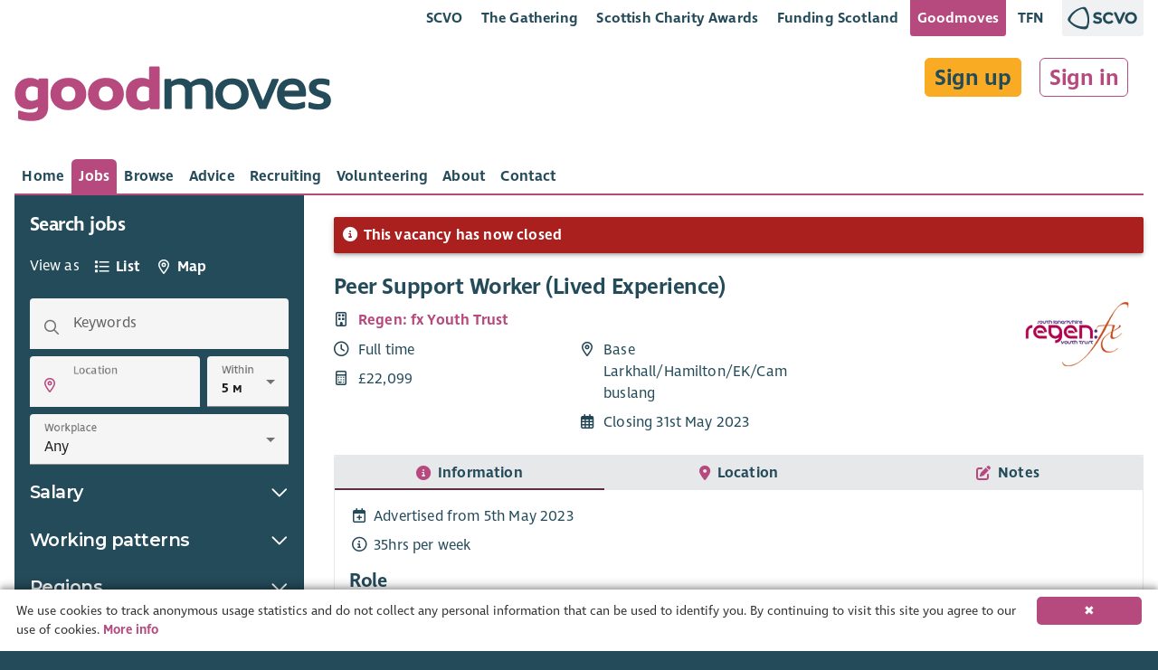

--- FILE ---
content_type: text/html; charset=x-user-defined-binary
request_url: https://goodmoves.org/vacancy/a4s3z00000oadtiaax-peer-support-worker-lived-experience
body_size: 19862
content:
<!doctype html>
<html lang="en">
<head prefix="og: http://ogp.me/ns#">
  <meta charset="utf-8">
  <base href="/">

  <title>Peer Support Worker (Lived Experience) with Regen: fx Youth Trust â€“ Goodmoves</title>
<meta property="og:title" content="Peer Support Worker (Lived Experience) with Regen: fx Youth Trust â€“ Goodmoves">
<meta itemprop="name" content="Peer Support Worker (Lived Experience) with Regen: fx Youth Trust â€“ Goodmoves">

<meta property="og:image" content="https://storage.googleapis.com/elasticsauce.appspot.com/goodmoves-files/0680N000005VDMOQA4--regen:fx-youth-trust.png">
<meta itemprop="image" content="https://storage.googleapis.com/elasticsauce.appspot.com/goodmoves-files/0680N000005VDMOQA4--regen:fx-youth-trust.png">
<meta property="og:summary" content="Job RoleRegenfx Youth Trust have established a dedicated intensive support outreach service for 13 &amp;#x2013; 25yr olds affected by        alcohol &amp;amp; substance use.The GIVIT is a 7- day a week service that includes evening &amp;amp; weekends. We use early intervention with blend of        Youth Work, CBT Counselling, and a fully supported Recovery Model.We are recruiting a Peer Support Worker who may have personal experience of alcohol or substance recovery and        genuinely interested in working with young people.You will support young people who will be embarking on their own recovery journeys. You will also be assisting in the        recruiting, training and supporting of the GIVIT Youth Advisory Panel. You should be able to build solid        relationships with young people based on trust, mutual respect, care and compassion.You should be a minimum of 18 months into your own recovery journey.The Peer Support Worker will engage with young people during drop-in&amp;#x2019;s who require low level intervention, learn how        to undertake assessments and work with young people who have problematic alcohol and drug use. You will be        responsible for opening bases, welcoming people and helping with team administration functions to support the        satellite bases.You will help establish the first ever dedicated Youth Recovery Community based in South Lanarkshire.Experience of working with hard-to-reach young people and engaging them in services successfully is desirable but not        essential.It is important to us that we find the right people for the new posts. We acknowledge we might not find someone with        everything we are looking for, but if you think it could be you and are hesitant on whether to apply or not,        just give us a call for an informal discussion about the post.Organisation Profile:Regen:fx Youth Trust is a registered charity formerly established in 2007. We work in partnership to develop and        deliver Youth Work Programmes throughout South Lanarkshire for disadvantaged young people between the ages of 8        &amp;#x2013; 21yrs. Please check out our website regenfxyouthtrust.org.">
<meta itemprop="description" content="Job RoleRegenfx Youth Trust have established a dedicated intensive support outreach service for 13 &amp;#x2013; 25yr olds affected by        alcohol &amp;amp; substance use.The GIVIT is a 7- day a week service that includes evening &amp;amp; weekends. We use early intervention with blend of        Youth Work, CBT Counselling, and a fully supported Recovery Model.We are recruiting a Peer Support Worker who may have personal experience of alcohol or substance recovery and        genuinely interested in working with young people.You will support young people who will be embarking on their own recovery journeys. You will also be assisting in the        recruiting, training and supporting of the GIVIT Youth Advisory Panel. You should be able to build solid        relationships with young people based on trust, mutual respect, care and compassion.You should be a minimum of 18 months into your own recovery journey.The Peer Support Worker will engage with young people during drop-in&amp;#x2019;s who require low level intervention, learn how        to undertake assessments and work with young people who have problematic alcohol and drug use. You will be        responsible for opening bases, welcoming people and helping with team administration functions to support the        satellite bases.You will help establish the first ever dedicated Youth Recovery Community based in South Lanarkshire.Experience of working with hard-to-reach young people and engaging them in services successfully is desirable but not        essential.It is important to us that we find the right people for the new posts. We acknowledge we might not find someone with        everything we are looking for, but if you think it could be you and are hesitant on whether to apply or not,        just give us a call for an informal discussion about the post.Organisation Profile:Regen:fx Youth Trust is a registered charity formerly established in 2007. We work in partnership to develop and        deliver Youth Work Programmes throughout South Lanarkshire for disadvantaged young people between the ages of 8        &amp;#x2013; 21yrs. Please check out our website regenfxyouthtrust.org.">
<meta name="description" content="Job RoleRegenfx Youth Trust have established a dedicated intensive support outreach service for 13 &amp;#x2013; 25yr olds affected by        alcohol &amp;amp; substance use.The GIVIT is a 7- day a week service that includes evening &amp;amp; weekends. We use early intervention with blend of        Youth Work, CBT Counselling, and a fully supported Recovery Model.We are recruiting a Peer Support Worker who may have personal experience of alcohol or substance recovery and        genuinely interested in working with young people.You will support young people who will be embarking on their own recovery journeys. You will also be assisting in the        recruiting, training and supporting of the GIVIT Youth Advisory Panel. You should be able to build solid        relationships with young people based on trust, mutual respect, care and compassion.You should be a minimum of 18 months into your own recovery journey.The Peer Support Worker will engage with young people during drop-in&amp;#x2019;s who require low level intervention, learn how        to undertake assessments and work with young people who have problematic alcohol and drug use. You will be        responsible for opening bases, welcoming people and helping with team administration functions to support the        satellite bases.You will help establish the first ever dedicated Youth Recovery Community based in South Lanarkshire.Experience of working with hard-to-reach young people and engaging them in services successfully is desirable but not        essential.It is important to us that we find the right people for the new posts. We acknowledge we might not find someone with        everything we are looking for, but if you think it could be you and are hesitant on whether to apply or not,        just give us a call for an informal discussion about the post.Organisation Profile:Regen:fx Youth Trust is a registered charity formerly established in 2007. We work in partnership to develop and        deliver Youth Work Programmes throughout South Lanarkshire for disadvantaged young people between the ages of 8        &amp;#x2013; 21yrs. Please check out our website regenfxyouthtrust.org.">
<meta property="og:description" content="Job RoleRegenfx Youth Trust have established a dedicated intensive support outreach service for 13 &amp;#x2013; 25yr olds affected by        alcohol &amp;amp; substance use.The GIVIT is a 7- day a week service that includes evening &amp;amp; weekends. We use early intervention with blend of        Youth Work, CBT Counselling, and a fully supported Recovery Model.We are recruiting a Peer Support Worker who may have personal experience of alcohol or substance recovery and        genuinely interested in working with young people.You will support young people who will be embarking on their own recovery journeys. You will also be assisting in the        recruiting, training and supporting of the GIVIT Youth Advisory Panel. You should be able to build solid        relationships with young people based on trust, mutual respect, care and compassion.You should be a minimum of 18 months into your own recovery journey.The Peer Support Worker will engage with young people during drop-in&amp;#x2019;s who require low level intervention, learn how        to undertake assessments and work with young people who have problematic alcohol and drug use. You will be        responsible for opening bases, welcoming people and helping with team administration functions to support the        satellite bases.You will help establish the first ever dedicated Youth Recovery Community based in South Lanarkshire.Experience of working with hard-to-reach young people and engaging them in services successfully is desirable but not        essential.It is important to us that we find the right people for the new posts. We acknowledge we might not find someone with        everything we are looking for, but if you think it could be you and are hesitant on whether to apply or not,        just give us a call for an informal discussion about the post.Organisation Profile:Regen:fx Youth Trust is a registered charity formerly established in 2007. We work in partnership to develop and        deliver Youth Work Programmes throughout South Lanarkshire for disadvantaged young people between the ages of 8        &amp;#x2013; 21yrs. Please check out our website regenfxyouthtrust.org.">
<!-- Open Graph data -->
<meta property="og:type" content="website" />
<meta property="og:site_name" content="Goodmoves" />

<script type="application/ld+json" data-dynamic="true">
  {
    "@context": "http://schema.org",
    "@type": "JobPosting",
    "@id": "https://goodmoves.org/vacancy/a4s3z00000OADtIAAX/peer-support-worker-lived-experience",
    "url": "https://goodmoves.org/vacancy/a4s3z00000OADtIAAX/peer-support-worker-lived-experience",
    "identifier": "",
    "baseSalary": {
      "@type": "MonetaryAmount",
      "currency": "GBP",
      "value": {
        "@type": "QuantitativeValue",
        "unitText": "YEAR",
        "value": "&amp;pound;22099",
        "minValue": "22099",
        "maxValue": "22099"
      }
    },
    "jobBenefits": "",
    "datePosted": "2023-05-05T11:39:55",
    "validThrough": "2023-05-31T22:59:00",
    "description": "Job RoleRegenfx Youth Trust have established a dedicated intensive support outreach service for 13 &amp;#x2013; 25yr olds affected by        alcohol &amp;amp; substance use.The GIVIT is a 7- day a week service that includes evening &amp;amp; weekends. We use early intervention with blend of        Youth Work, CBT Counselling, and a fully supported Recovery Model.We are recruiting a Peer Support Worker who may have personal experience of alcohol or substance recovery and        genuinely interested in working with young people.You will support young people who will be embarking on their own recovery journeys. You will also be assisting in the        recruiting, training and supporting of the GIVIT Youth Advisory Panel. You should be able to build solid        relationships with young people based on trust, mutual respect, care and compassion.You should be a minimum of 18 months into your own recovery journey.The Peer Support Worker will engage with young people during drop-in&amp;#x2019;s who require low level intervention, learn how        to undertake assessments and work with young people who have problematic alcohol and drug use. You will be        responsible for opening bases, welcoming people and helping with team administration functions to support the        satellite bases.You will help establish the first ever dedicated Youth Recovery Community based in South Lanarkshire.Experience of working with hard-to-reach young people and engaging them in services successfully is desirable but not        essential.It is important to us that we find the right people for the new posts. We acknowledge we might not find someone with        everything we are looking for, but if you think it could be you and are hesitant on whether to apply or not,        just give us a call for an informal discussion about the post.Organisation Profile:Regen:fx Youth Trust is a registered charity formerly established in 2007. We work in partnership to develop and        deliver Youth Work Programmes throughout South Lanarkshire for disadvantaged young people between the ages of 8        &amp;#x2013; 21yrs. Please check out our website regenfxyouthtrust.org.",
    "employmentType": "Full time",
    "industry": ["Children & Early Yearsâ€‹","Community Development & Social Enterprise","Health","Youth"],
  "jobLocation": {
      "@type": "Place",
      "address": {
        "@type": "PostalAddress",
        "streetAddress": "Larkhall",
  "addressLocality": "Lanark and Hamilton East",
        "addressRegion": "South Lanarkshire",
        "addressCountry": "Scotland",
        "postalCode": "ML9 2UH"
  }
    },
  "hiringOrganization": {
      "@type": "Organization",
      "name": "Regen: fx Youth Trust",
      "logo": "https://storage.googleapis.com/elasticsauce.appspot.com/goodmoves-files/0680N000005VDMOQA4--regen:fx-youth-trust.png",
      "location": {
        "@type": "Place",
        "address": {
          "@type": "PostalAddress",
  "addressCountry": "Scotland",
  "postalCode": "ML9 2UH"
        }
      },
      "description": "Regen:fx Youth Trust is a charity established in 2007. We believe that with strong partnership working anything is possible and that young people can do it for themselves when properly supported."
    },
    "occupationalCategory": "Carer Professions, Information, Advice &amp; Advocacy",
    "qualifications": "None specified",
    "responsibilities": "None specified",
    "salaryCurrency": "GBP",
    "skills": "None specified",
    "title": "Peer Support Worker (Lived Experience)",
    "workHours": "35hrs per week"
  }
</script>

<link rel="stylesheet" href="https://cdn.jsdelivr.net/simplemde/latest/simplemde.min.css">

  <meta name="viewport" content="width=device-width, initial-scale=1">

  <!--

  Powered by:
      â–ˆâ–ˆâ–ˆâ–ˆâ–ˆâ–ˆâ–ˆâ•— â–ˆâ–ˆâ–ˆâ–ˆâ–ˆâ–ˆâ•—â–ˆâ–ˆâ•—   â–ˆâ–ˆâ•— â–ˆâ–ˆâ–ˆâ–ˆâ–ˆâ–ˆâ•—  â–ˆâ–ˆâ•—   â–ˆâ–ˆâ–ˆâ–ˆâ–ˆâ–ˆâ•—  â–ˆâ–ˆâ–ˆâ–ˆâ–ˆâ–ˆâ•— â–ˆâ–ˆâ•—   â–ˆâ–ˆâ•—â–ˆâ–ˆâ–ˆâ–ˆâ–ˆâ–ˆâ–ˆâ–ˆâ•—â–ˆâ–ˆâ–ˆâ–ˆâ–ˆâ–ˆâ–ˆâ•—â–ˆâ–ˆâ–ˆâ–ˆâ–ˆâ–ˆâ•—
     â–ˆâ–ˆâ•”â•â•â•â•â•â–ˆâ–ˆâ•”â•â•â•â•â•â–ˆâ–ˆâ•‘   â–ˆâ–ˆâ•‘â–ˆâ–ˆâ•”â•â•â•â–ˆâ–ˆâ•— â•šâ–ˆâ–ˆâ•—  â–ˆâ–ˆâ•”â•â•â–ˆâ–ˆâ•—â–ˆâ–ˆâ•”â•â•â•â–ˆâ–ˆâ•—â–ˆâ–ˆâ•‘   â–ˆâ–ˆâ•‘â•šâ•â•â–ˆâ–ˆâ•”â•â•â•â–ˆâ–ˆâ•”â•â•â•â•â•â–ˆâ–ˆâ•”â•â•â–ˆâ–ˆâ•—
    â–ˆâ–ˆâ–ˆâ–ˆâ–ˆâ–ˆâ–ˆâ•—â–ˆâ–ˆâ•‘     â–ˆâ–ˆâ•‘   â–ˆâ–ˆâ•‘â–ˆâ–ˆâ•‘   â–ˆâ–ˆâ•‘  â•šâ–ˆâ–ˆâ•— â–ˆâ–ˆâ–ˆâ–ˆâ–ˆâ–ˆâ•”â•â–ˆâ–ˆâ•‘   â–ˆâ–ˆâ•‘â–ˆâ–ˆâ•‘   â–ˆâ–ˆâ•‘   â–ˆâ–ˆâ•‘   â–ˆâ–ˆâ–ˆâ–ˆâ–ˆâ•—  â–ˆâ–ˆâ–ˆâ–ˆâ–ˆâ–ˆâ•”â•
   â•šâ•â•â•â•â–ˆâ–ˆâ•‘â–ˆâ–ˆâ•‘     â•šâ–ˆâ–ˆâ•— â–ˆâ–ˆâ•”â•â–ˆâ–ˆâ•‘   â–ˆâ–ˆâ•‘  â–ˆâ–ˆâ•”â• â–ˆâ–ˆâ•”â•â•â–ˆâ–ˆâ•—â–ˆâ–ˆâ•‘   â–ˆâ–ˆâ•‘â–ˆâ–ˆâ•‘   â–ˆâ–ˆâ•‘   â–ˆâ–ˆâ•‘   â–ˆâ–ˆâ•”â•â•â•  â–ˆâ–ˆâ•”â•â•â–ˆâ–ˆâ•—
  â–ˆâ–ˆâ–ˆâ–ˆâ–ˆâ–ˆâ–ˆâ•‘â•šâ–ˆâ–ˆâ–ˆâ–ˆâ–ˆâ–ˆâ•— â•šâ–ˆâ–ˆâ–ˆâ–ˆâ•”â• â•šâ–ˆâ–ˆâ–ˆâ–ˆâ–ˆâ–ˆâ•”â• â–ˆâ–ˆâ•”â•  â–ˆâ–ˆâ•‘  â–ˆâ–ˆâ•‘â•šâ–ˆâ–ˆâ–ˆâ–ˆâ–ˆâ–ˆâ•”â•â•šâ–ˆâ–ˆâ–ˆâ–ˆâ–ˆâ–ˆâ•”â•   â–ˆâ–ˆâ•‘   â–ˆâ–ˆâ–ˆâ–ˆâ–ˆâ–ˆâ–ˆâ•—â–ˆâ–ˆâ•‘  â–ˆâ–ˆâ•‘
  â•šâ•â•â•â•â•â•â• â•šâ•â•â•â•â•â•  â•šâ•â•â•â•   â•šâ•â•â•â•â•â• â•šâ•â•   â•šâ•â•  â•šâ•â• â•šâ•â•â•â•â•â•  â•šâ•â•â•â•â•â•    â•šâ•â•   â•šâ•â•â•â•â•â•â•â•šâ•â•  â•šâ•â•

  -->

	<link rel="shortcut icon" href="https://storage.googleapis.com/scvo-assets/test/goodmoves/images/icons/favicon.ico?version=0.0.189">
  <link rel="icon" type="image/png" sizes="192x192" href="https://storage.googleapis.com/scvo-assets/test/goodmoves/images/icons/android-chrome-192x192.png?version=0.0.189">
  <link rel="icon" type="image/png" sizes="512x512" href="https://storage.googleapis.com/scvo-assets/test/goodmoves/images/icons/android-chrome-192x192.png?version=0.0.189">
  <link rel="icon" type="image/png" sizes="32x32" href="https://storage.googleapis.com/scvo-assets/test/goodmoves/images/icons/favicon-32x32.png?version=0.0.189">
  <link rel="icon" type="image/png" sizes="16x16" href="https://storage.googleapis.com/scvo-assets/test/goodmoves/images/icons/favicon-16x16.png?version=0.0.189">
  <link rel="manifest" href="https://storage.googleapis.com/scvo-assets/test/goodmoves/images/icons/manifest.json?version=0.0.189">
  <meta name="msapplication-TileColor" content="#E75822">
  <meta name="msapplication-TileImage" content="https://storage.googleapis.com/scvo-assets/test/goodmoves/images/icons/ms-icon-150x150.png?version=0.0.189">
  <meta name="theme-color" content="#E75822">
  <link rel="search" type="application/opensearchdescription+xml" title="Goodmoves" href="https://storage.googleapis.com/scvo-assets/test/goodmoves/opensearch.xml?version=0.0.189" />

  <link rel="canonical" href="https://goodmoves.org/vacancy/a4s3z00000oadtiaax-peer-support-worker-lived-experience" />
  <script async src="https://www.googletagmanager.com/gtag/js?id=G-LVG5KC69HC"></script>
  <script type="text/javascript">
  window.dataLayer = window.dataLayer || [];
  function gtag(){dataLayer.push(arguments);}
  gtag('js', new Date());
  gtag('config', 'G-LVG5KC69HC', {
    debug_mode: false,
    anonymize_ip: true,
    send_page_view: true,
    custom_map: {
      dimension1: 'hit_type',
      dimension2: 'parent_document'
    }
  });
  </script>
<link type="text/css" rel="stylesheet" href="https://storage.googleapis.com/scvo-assets/test/goodmoves/libraries/leaflet/leaflet.css?version=0.0.189" />
  <link type="text/css" rel="stylesheet" href="https://storage.googleapis.com/scvo-assets/test/goodmoves/libraries/fontawesome-pro/css/all.min.css?version=0.0.189" />

  <style type="text/css">
  @font-face {
  font-family: 'Asap';
  src: url('https://storage.googleapis.com/scvo-assets/test/goodmoves/fonts/Asap-Bold.eot?version=0.0.189');
  src: url('https://storage.googleapis.com/scvo-assets/test/goodmoves/fonts/Asap-Bold.eot?#iefix?version=0.0.189') format('embedded-opentype'),
       url('https://storage.googleapis.com/scvo-assets/test/goodmoves/fonts/Asap-Bold.woff2?version=0.0.189') format('woff2'),
       url('https://storage.googleapis.com/scvo-assets/test/goodmoves/fonts/Asap-Bold.woff?version=0.0.189') format('woff'),
       url('https://storage.googleapis.com/scvo-assets/test/goodmoves/fonts/Asap-Bold.ttf?version=0.0.189') format('truetype'),
       url('https://storage.googleapis.com/scvo-assets/test/goodmoves/fonts/Asap-Bold.svg#Asap-Bold?version=0.0.189') format('svg');
  font-weight: bold;
  font-style: normal;
  }
  @font-face {
  font-family: 'Ingra';
  src: url('https://storage.googleapis.com/scvo-assets/test/goodmoves/fonts/IngraSCVO-Regular.eot?version=0.0.189');
  src: url('https://storage.googleapis.com/scvo-assets/test/goodmoves/fonts/IngraSCVO-Regular.eot?#iefix?version=0.0.189') format('embedded-opentype'),
       url('https://storage.googleapis.com/scvo-assets/test/goodmoves/fonts/IngraSCVO-Regular.woff2?version=0.0.189') format('woff2'),
       url('https://storage.googleapis.com/scvo-assets/test/goodmoves/fonts/IngraSCVO-Regular.woff?version=0.0.189') format('woff'),
       url('https://storage.googleapis.com/scvo-assets/test/goodmoves/fonts/IngraSCVO-Regular.ttf?version=0.0.189') format('truetype'),
       url('https://storage.googleapis.com/scvo-assets/test/goodmoves/fonts/IngraSCVO-Regular.svg#IngraSCVO-Regular?version=0.0.189') format('svg');
  font-weight: normal;
  font-style: normal;
  }
  @font-face {
  font-family: 'Ingra';
  src: url('https://storage.googleapis.com/scvo-assets/test/goodmoves/fonts/IngraSCVO-SemiBold.eot?version=0.0.189');
  src: url('https://storage.googleapis.com/scvo-assets/test/goodmoves/fonts/IngraSCVO-SemiBold.eot?#iefix?version=0.0.189') format('embedded-opentype'),
       url('https://storage.googleapis.com/scvo-assets/test/goodmoves/fonts/IngraSCVO-SemiBold.woff2?version=0.0.189') format('woff2'),
       url('https://storage.googleapis.com/scvo-assets/test/goodmoves/fonts/IngraSCVO-SemiBold.woff?version=0.0.189') format('woff'),
       url('https://storage.googleapis.com/scvo-assets/test/goodmoves/fonts/IngraSCVO-SemiBold.ttf?version=0.0.189') format('truetype'),
       url('https://storage.googleapis.com/scvo-assets/test/goodmoves/fonts/IngraSCVO-SemiBold.svg#IngraSCVO-SemiBold?version=0.0.189') format('svg');
  font-weight: bold;
  font-style: normal;
  }
  </style>

  <link type="text/css" rel="stylesheet" href="https://storage.googleapis.com/scvo-assets/test/goodmoves/main.css?version=0.0.189" />
</head>
<body class="mdc-theme--site-bg vacancy a4s3z00000oadtiaax-peer-support-worker-lived-experience">
  <goodmoves-site>
    <div class="mdc-typography">
      <header class="mdc-top-app-bar" id="top-bar">
        <div class="container-fluid">
          <div class="mdc-top-app-bar__row mdc-top-app-bar__lower scvo-tab-bar hide-sm hide-md">
            <section class="mdc-top-app-bar__row">
              <nav class="scvo-link-bar">
                <div class="container text-right">
                  <ul>
                    <li class="brand-scvo">
                      <a class="text-link" href="https://scvo.scot" title="">SCVO</a>
                    </li>
                    <li class="brand-gathering">
                      <a class="text-link" href="https://scvo.scot/the-gathering" title="">The Gathering</a>
                    </li>
                    <li class="brand-scvo">
                      <a class="text-link" href="https://scvo.scot/scottish-charity-awards" title="">Scottish Charity Awards</a>
                    </li>
                    <li class="brand-fundingscotland">
                      <a class="text-link" href="https://funding.scot" title="">Funding Scotland</a>
                    </li>
                    <li class="brand-goodmoves">
                      <a class="text-link active" href="https://goodmoves.com" title="">Goodmoves</a>
                    </li>
                    <li class="brand-tfn">
                      <a class="text-link" href="https://tfn.scot" title="">TFN</a>
                    </li>
                    <li class="brand-scvo l-margin r-margin-full">
                      <a class="pull-right brand-logo no-ext no-underline" href="https://scvo.scot">
                        <img src="https://storage.googleapis.com/scvo-assets/test/goodmoves/images/logos/scvo-secondary.svg?version=0.0.189" />
                      </a>
                    </li>
                  </ul>
                </div>
              </nav>            </section>
          </div>
          <div class="mdc-top-app-bar__row mdc-top-app-bar__upper">
            <section class="mdc-top-app-bar__section mdc-top-app-bar__section--align-start">
              <span class="mdc-top-app-bar__title">
                <div class="header-text v-margin-full">
                  <a href="/" title="Goodmoves"><span class="header-text-banner">
                        <img src="https://storage.googleapis.com/scvo-assets/test/goodmoves/images/logos/goodmoves.svg?version=0.0.189" class="img-responsive" alt="Goodmoves" />
                  </span>
                  </a></div>              </span>
            </section>
            <section class="mdc-top-app-bar__section mdc-top-app-bar__section--align-end hide-lg">
<button class="mdc-top-app-bar__navigation-icon hide-lg filter-search-button" id="sidebar-button" title="Search">
                <span class="far fa-fw fa-2x fa-search"></span>
              </button>
<button class="mdc-top-app-bar__navigation-icon " data-drawer-target="#mobile-menu" aria-label="Menu">
                <span class="far fa-fw fa-2x fa-bars"></span>
              </button>
            </section>
            <section class="mdc-top-app-bar__section mdc-top-app-bar__section--align-end hide-md hide-sm" style="display:contents;">
              <div class="my-preferences t-margin-full r-margin-full">
                <div class="sign-in-up t-margin-full">
<a href="/sign-up" class="btn btn-lg r-margin-full">Sign up</a>
<a href="/sign-in" class="btn btn-lg btn-link r-margin-full">Sign in</a>
                </div>
              </div>
            </section>
          </div>
          <div class="mdc-top-app-bar__row mdc-top-app-bar__lower hide-sm hide-md">
            <section class="mdc-top-app-bar__section mdc-top-app-bar__section--align-start mdc-top-app-bar__main">
<div class="mdc-tab-bar mdc-tab-bar__auto-width" id="main-tab-bar" role="tablist" data-tab-bar='{
      "defaultTabIdentifier": null
    }'>
  <div class="mdc-tab-scroller">
    <div class="mdc-tab-scroller__scroll-area">
      <div class="mdc-tab-scroller__scroll-content">
                          <a href="/" class="mdc-tab  "
                                        role="tab" aria-hidden="true" tabindex="0"
                                        >
                            <span class="mdc-tab__content ">
                              
                              <span class="mdc-tab__text-label ">Home</span>
                            </span>
                            <span class="mdc-tab-indicator  ">
                              <span class="mdc-tab-indicator__content  mdc-tab-indicator__content--underline"></span>
                            </span>
                            <span class="mdc-tab__ripple"></span>
                            </a>                  <a href="/search" class="mdc-tab   mdc-tab--active"
                                        role="tab" aria-selected="true" tabindex="0"
                                        >
                            <span class="mdc-tab__content ">
                              
                              <span class="mdc-tab__text-label ">Jobs</span>
                            </span>
                            <span class="mdc-tab-indicator  mdc-tab-indicator--active">
                              <span class="mdc-tab-indicator__content  mdc-tab-indicator__content--underline"></span>
                            </span>
                            <span class="mdc-tab__ripple"></span>
                            </a>                  <a href="/browse" class="mdc-tab  "
                                        role="tab" aria-hidden="true" tabindex="0"
                                        >
                            <span class="mdc-tab__content ">
                              
                              <span class="mdc-tab__text-label ">Browse</span>
                            </span>
                            <span class="mdc-tab-indicator  ">
                              <span class="mdc-tab-indicator__content  mdc-tab-indicator__content--underline"></span>
                            </span>
                            <span class="mdc-tab__ripple"></span>
                            </a>                  <a href="/advice" class="mdc-tab  "
                                        role="tab" aria-hidden="true" tabindex="0"
                                        >
                            <span class="mdc-tab__content ">
                              
                              <span class="mdc-tab__text-label ">Advice</span>
                            </span>
                            <span class="mdc-tab-indicator  ">
                              <span class="mdc-tab-indicator__content  mdc-tab-indicator__content--underline"></span>
                            </span>
                            <span class="mdc-tab__ripple"></span>
                            </a>                  <a href="/recruitment" class="mdc-tab  "
                                        role="tab" aria-hidden="true" tabindex="0"
                                        >
                            <span class="mdc-tab__content ">
                              
                              <span class="mdc-tab__text-label ">Recruiting</span>
                            </span>
                            <span class="mdc-tab-indicator  ">
                              <span class="mdc-tab-indicator__content  mdc-tab-indicator__content--underline"></span>
                            </span>
                            <span class="mdc-tab__ripple"></span>
                            </a>                  <a href="/volunteering" class="mdc-tab  "
                                        role="tab" aria-hidden="true" tabindex="0"
                                        >
                            <span class="mdc-tab__content ">
                              
                              <span class="mdc-tab__text-label ">Volunteering</span>
                            </span>
                            <span class="mdc-tab-indicator  ">
                              <span class="mdc-tab-indicator__content  mdc-tab-indicator__content--underline"></span>
                            </span>
                            <span class="mdc-tab__ripple"></span>
                            </a>                  <a href="/about" class="mdc-tab  "
                                        role="tab" aria-hidden="true" tabindex="0"
                                        >
                            <span class="mdc-tab__content ">
                              
                              <span class="mdc-tab__text-label ">About</span>
                            </span>
                            <span class="mdc-tab-indicator  ">
                              <span class="mdc-tab-indicator__content  mdc-tab-indicator__content--underline"></span>
                            </span>
                            <span class="mdc-tab__ripple"></span>
                            </a>                  <a href="/contact" class="mdc-tab  "
                                        role="tab" aria-hidden="true" tabindex="0"
                                        >
                            <span class="mdc-tab__content ">
                              
                              <span class="mdc-tab__text-label ">Contact</span>
                            </span>
                            <span class="mdc-tab-indicator  ">
                              <span class="mdc-tab-indicator__content  mdc-tab-indicator__content--underline"></span>
                            </span>
                            <span class="mdc-tab__ripple"></span>
                            </a>      </div>
    </div>
  </div>
</div>
            </section>
          </div>
        </div>
      </header>

      <aside class="mdc-drawer mdc-drawer--modal" id="mobile-menu" data-mdc-auto-init="MDCDrawer">
        <div class="mdc-drawer__content">
          <nav class="mdc-list">
<a class="mdc-list-item "
               href="/" aria-hidden="true">
<span class="far fa-house mdc-list-item__graphic" aria-hidden="true"></span>
Home
            </a>
<a class="mdc-list-item  mdc-list-item--activated"
               href="/search" aria-selected="true">
<span class="far fa-search mdc-list-item__graphic" aria-hidden="true"></span>
Jobs
            </a>
<a class="mdc-list-item "
               href="/browse" aria-hidden="true">
<span class="far fa-list-alt mdc-list-item__graphic" aria-hidden="true"></span>
Browse
            </a>
<a class="mdc-list-item "
               href="/advice" aria-hidden="true">
<span class="far fa-question-circle mdc-list-item__graphic" aria-hidden="true"></span>
Advice
            </a>
<a class="mdc-list-item "
               href="/recruitment" aria-hidden="true">
<span class="far fa-clipboard-list mdc-list-item__graphic" aria-hidden="true"></span>
Recruiting
            </a>
<a class="mdc-list-item "
               href="/volunteering" aria-hidden="true">
<span class="far fa-hands-helping mdc-list-item__graphic" aria-hidden="true"></span>
Volunteering
            </a>
<a class="mdc-list-item "
               href="/about" aria-hidden="true">
<span class="far fa-info-circle mdc-list-item__graphic" aria-hidden="true"></span>
About
            </a>
<a class="mdc-list-item "
               href="/contact" aria-hidden="true">
<span class="far fa-at mdc-list-item__graphic" aria-hidden="true"></span>
Contact
            </a>
<div role="separator" class="mdc-list-divider"></div>
<a class="mdc-list-item "
               href="/sign-up" aria-hidden="true">
<span class="far fa-list-alt mdc-list-item__graphic" aria-hidden="true"></span>
Sign up
            </a>
<a class="mdc-list-item "
               href="/sign-in" aria-hidden="true">
<span class="far fa-sign-in-alt mdc-list-item__graphic" aria-hidden="true"></span>
Sign in
            </a>
</nav>
        </div>
      </aside>

      <div class="mdc-drawer-scrim"></div>

      <main class="mdc-theme--background drawer-container-permanent">
        <aside class="mdc-drawer mdc-drawer--occasional" id="sidebar-temporary" data-menu-button=".filter-search-button">
          
<div class="mdc-drawer__header">
  <h3 class="mdc-typography--headline6">Search jobs</h3>
</div>
<div class="mdc-drawer__content">
<div class="h-padding-full" style="display:flex; align-items:center;">
      <span class="text-white" style="display: inline-block;">View as&ensp;</span>
<div class="mdc-tab-bar "  role="tablist" data-tab-bar='{
      "defaultTabIdentifier": null
    }'>
  <div class="mdc-tab-scroller">
    <div class="mdc-tab-scroller__scroll-area">
      <div class="mdc-tab-scroller__scroll-content">
                <a href="/search" class="mdc-tab  "
                              role="tab" aria-hidden="true" tabindex="0"
                              >
                  <span class="mdc-tab__content ">
                    <span class="mdc-tab__icon far fa-list fa-fw"></span>
                    <span class="mdc-tab__text-label ">List</span>
                  </span>
                  <span class="mdc-tab-indicator  ">
                    <span class="mdc-tab-indicator__content  mdc-tab-indicator__content--underline"></span>
                  </span>
                  <span class="mdc-tab__ripple"></span>
                  </a>        <a href="/map" class="mdc-tab  "
                              role="tab" aria-hidden="true" tabindex="0"
                              >
                  <span class="mdc-tab__content ">
                    <span class="mdc-tab__icon far fa-map-marker-alt fa-fw"></span>
                    <span class="mdc-tab__text-label ">Map</span>
                  </span>
                  <span class="mdc-tab-indicator  ">
                    <span class="mdc-tab-indicator__content  mdc-tab-indicator__content--underline"></span>
                  </span>
                  <span class="mdc-tab__ripple"></span>
                  </a>      </div>
    </div>
  </div>
</div>
    </div>
        <form action="/search" method="GET" class="search-form" novalidate>
      <input type="hidden" name="sort" value="" id="perm-sort">
      <div class="h-padding-full">
        <div class="mdc-text-field mdc-text-field--box mdc-text-field--with-leading-icon" data-mdc-auto-init="MDCTextField">
          <span class="far fa-search mdc-text-field__icon" tabindex="-1"></span>
          <input type="text" id="perm-keywords" name="keywords" class="mdc-text-field__input mdc-text-field--fullwidth" value="" data-lpignore="true" autocomplete="off">
          <label class="mdc-floating-label" for="keywords">
            Keywords
          </label>
          <div class="mdc-line-ripple"></div>
        </div>
      </div>

      <div class="h-padding-full">
        <div class="mdc-layout-grid">
          <div class="mdc-layout-grid__inner">
            <div class="mdc-layout-grid__cell mdc-layout-grid__cell--span-8-desktop mdc-layout-grid__cell--span-8-tablet mdc-layout-grid__cell--span-4-phone">
              <div class="mdc-text-field mdc-text-field--box mdc-text-field--with-leading-icon" data-mdc-auto-init="MDCTextField" style="z-index:4;">
                <span class="far fa-map-marker-alt mdc-text-field__icon geo-lookup" tabindex="0" title="Find my location" role="button" style="pointer-events: initial !important;"></span>
                <input type="text" id="perm-location" name="location" class="mdc-text-field__input mdc-text-field--fullwidth search-location" value="" placeholder="" data-lpignore="true" data-location-search='{
                  "latSelector": "[name=\"lat\"]",
                  "lngSelector": "[name=\"lng\"]",
                  "locationServicesSelector": ".geo-lookup"
                }'>
                <label class="mdc-floating-label mdc-floating-label--float-above" for="perm-location">
                  Location
                </label>
                <div class="mdc-line-ripple"></div>
              </div>
            </div>

            <div class="mdc-layout-grid__cell mdc-layout-grid__cell--span-4-desktop mdc-layout-grid__cell--span-8-tablet mdc-layout-grid__cell--span-4-phone">
              <div class="mdc-select mdc-select--box" data-mdc-auto-init="MDCSelect">
                <span class="mdc-select__dropdown-icon"></span>
                <select data-location="perm-location" class="mdc-select__native-control search-distance" id="perm-distance" name="distance">
                  <option value="8.04672">5 miles</option>
                  <option value="16.09344">10 miles</option>
                  <option value="40.2336">25 miles</option>
                  <option value="80.4672">50 miles</option>
                  <option value="">no limit</option>
                </select>
                <label class="mdc-floating-label mdc-floating-label--float-above" style="transform: translateY(-70%) scale(0.75);" for="perm-distance">
                  Within
                </label>
                <div class="mdc-line-ripple"></div>
              </div>
            </div>
          </div>
        </div>
      </div>
      <input type="hidden" name="lat" value="">
      <input type="hidden" name="lng" value="">

      <div class="h-padding-full">
        <div class="mdc-select mdc-select--box" data-mdc-auto-init="MDCSelect">
          <span class="mdc-select__dropdown-icon"></span>
          <select class="mdc-select__native-control workplace" id="perm-workplace" name="workplace">
            <option value=""  selected>Any</option>
            <option value="Remote">Remote</option>
            <option value="Hybrid">Hybrid</option>
            <option value="On site">On-site</option>
          </select>
          <label class="mdc-floating-label mdc-floating-label--float-above" style="transform: translateY(-70%) scale(0.75);" for="perm-workplace">
            Workplace
          </label>
          <div class="mdc-line-ripple"></div>
        </div>
      </div>



      <h3 class="mdc-drawer__content-heading cursor-pointer noselect" data-collapse-target="#perm-salary-collapse" role="button" aria-pressed="false" aria-label="Show salary search options" tabindex="0">
        Salary
        <span class="mdc-icon-toggle pull-right">
          <i class="far fa-chevron-down" aria-hidden="true"></i>
        </span>
      </h3>
      <div id="perm-salary-collapse" style="display: none;">
        <div class="h-padding-full">
          <div class="mdc-text-field mdc-text-field--box mdc-text-field--with-leading-icon" data-mdc-auto-init="MDCTextField" novalidate>
            <span class="far fa-arrow-alt-from-left mdc-text-field__icon" tabindex="-1"></span>
            <input type="number" id="perm-salary_min" step="1000" min="0" max="1000000" name="salary_min" class="mdc-text-field__input mdc-text-field--fullwidth" value="" data-lpignore="true" novalidate>
            <label class="mdc-floating-label" for="perm-salary_min">
              Minimum salary
            </label>
            <div class="mdc-line-ripple"></div>
          </div>
        </div>

        <div class="h-padding-full">
          <div class="mdc-text-field mdc-text-field--box mdc-text-field--with-leading-icon" data-mdc-auto-init="MDCTextField" novalidate>
            <span class="far fa-arrow-alt-to-right mdc-text-field__icon" tabindex="-1"></span>
            <input type="number" id="perm-salary_max" step="1000" min="0" max="1000000" name="salary_max" class="mdc-text-field__input mdc-text-field--fullwidth" value="" data-lpignore="true" novalidate>
            <label class="mdc-floating-label" for="perm-salary_max">
              Maximum salary
            </label>
            <div class="mdc-line-ripple"></div>
          </div>
        </div>
      </div>

<h3 class="mdc-drawer__content-heading cursor-pointer noselect mdc-drawer--occasional-ie11" data-checkbox-collapse-target="#perm-working_patterns-collapse" role="button" aria-pressed="false" aria-label="Show " tabindex="0">
          Working patterns
          <span class="mdc-icon-toggle pull-right">
            <i class="far fa-chevron-down" aria-hidden="true"></i>
          </span>
        </h3>
        <div class="mdc-drawer--occasional-ie11 checkbox-toggle-display-checked" id="perm-working_patterns-collapse">
              <div class="mdc-form-field">
                  <div class="mdc-checkbox">
                    <input type="checkbox" class="mdc-checkbox__native-control" id="perm_working_patterns_part-time" name="working_patterns[]" value="part-time" />
                    <div class="mdc-checkbox__background">
                      <svg class="mdc-checkbox__checkmark"
                      viewBox="0 0 24 24">
                      <path class="mdc-checkbox__checkmark-path"
                      fill="none"
                      stroke="white"
                      d="M1.73,12.91 8.1,19.28 22.79,4.59"/></svg>
                      <div class="mdc-checkbox__mixedmark"></div>
                    </div>
                  </div>
                  <label for="perm_working_patterns_part-time">
                    Part time
                  </label>
                </div>
              <div class="mdc-form-field">
                  <div class="mdc-checkbox">
                    <input type="checkbox" class="mdc-checkbox__native-control" id="perm_working_patterns_full-time" name="working_patterns[]" value="full-time" />
                    <div class="mdc-checkbox__background">
                      <svg class="mdc-checkbox__checkmark"
                      viewBox="0 0 24 24">
                      <path class="mdc-checkbox__checkmark-path"
                      fill="none"
                      stroke="white"
                      d="M1.73,12.91 8.1,19.28 22.79,4.59"/></svg>
                      <div class="mdc-checkbox__mixedmark"></div>
                    </div>
                  </div>
                  <label for="perm_working_patterns_full-time">
                    Full time
                  </label>
                </div>
              <div class="mdc-form-field">
                  <div class="mdc-checkbox">
                    <input type="checkbox" class="mdc-checkbox__native-control" id="perm_working_patterns_management-board" name="working_patterns[]" value="management-board" />
                    <div class="mdc-checkbox__background">
                      <svg class="mdc-checkbox__checkmark"
                      viewBox="0 0 24 24">
                      <path class="mdc-checkbox__checkmark-path"
                      fill="none"
                      stroke="white"
                      d="M1.73,12.91 8.1,19.28 22.79,4.59"/></svg>
                      <div class="mdc-checkbox__mixedmark"></div>
                    </div>
                  </div>
                  <label for="perm_working_patterns_management-board">
                    Management Board
                  </label>
                </div>
              <div class="mdc-form-field">
                  <div class="mdc-checkbox">
                    <input type="checkbox" class="mdc-checkbox__native-control" id="perm_working_patterns_other" name="working_patterns[]" value="other" />
                    <div class="mdc-checkbox__background">
                      <svg class="mdc-checkbox__checkmark"
                      viewBox="0 0 24 24">
                      <path class="mdc-checkbox__checkmark-path"
                      fill="none"
                      stroke="white"
                      d="M1.73,12.91 8.1,19.28 22.79,4.59"/></svg>
                      <div class="mdc-checkbox__mixedmark"></div>
                    </div>
                  </div>
                  <label for="perm_working_patterns_other">
                    Other
                  </label>
                </div>
</div>
<h3 class="mdc-drawer__content-heading cursor-pointer noselect mdc-drawer--occasional-ie11" data-checkbox-collapse-target="#perm-regions-collapse" role="button" aria-pressed="false" aria-label="Show " tabindex="0">
          Regions
          <span class="mdc-icon-toggle pull-right">
            <i class="far fa-chevron-down" aria-hidden="true"></i>
          </span>
        </h3>
        <div class="mdc-drawer--occasional-ie11 checkbox-toggle-display-checked" id="perm-regions-collapse">
<h3 class="mdc-typography--headline7 h-padding-full checkbox-collapse-element">Scotland</h3>
                <div class="mdc-form-field">
                    <div class="mdc-checkbox">
                      <input type="checkbox" class="mdc-checkbox__native-control" id="perm_regions_edinburgh-lothians" name="regions[]" value="edinburgh-lothians" />
                      <div class="mdc-checkbox__background">
                        <svg class="mdc-checkbox__checkmark"
                        viewBox="0 0 24 24">
                        <path class="mdc-checkbox__checkmark-path"
                        fill="none"
                        stroke="white"
                        d="M1.73,12.91 8.1,19.28 22.79,4.59"/></svg>
                        <div class="mdc-checkbox__mixedmark"></div>
                      </div>
                    </div>
                    <label for="perm_regions_edinburgh-lothians">
                      Edinburgh & Lothians
                    </label>
                  </div>
                <div class="mdc-form-field">
                    <div class="mdc-checkbox">
                      <input type="checkbox" class="mdc-checkbox__native-control" id="perm_regions_glasgow-clyde" name="regions[]" value="glasgow-clyde" />
                      <div class="mdc-checkbox__background">
                        <svg class="mdc-checkbox__checkmark"
                        viewBox="0 0 24 24">
                        <path class="mdc-checkbox__checkmark-path"
                        fill="none"
                        stroke="white"
                        d="M1.73,12.91 8.1,19.28 22.79,4.59"/></svg>
                        <div class="mdc-checkbox__mixedmark"></div>
                      </div>
                    </div>
                    <label for="perm_regions_glasgow-clyde">
                      Glasgow & Clyde
                    </label>
                  </div>
                <div class="mdc-form-field">
                    <div class="mdc-checkbox">
                      <input type="checkbox" class="mdc-checkbox__native-control" id="perm_regions_fife" name="regions[]" value="fife" />
                      <div class="mdc-checkbox__background">
                        <svg class="mdc-checkbox__checkmark"
                        viewBox="0 0 24 24">
                        <path class="mdc-checkbox__checkmark-path"
                        fill="none"
                        stroke="white"
                        d="M1.73,12.91 8.1,19.28 22.79,4.59"/></svg>
                        <div class="mdc-checkbox__mixedmark"></div>
                      </div>
                    </div>
                    <label for="perm_regions_fife">
                      Fife
                    </label>
                  </div>
                <div class="mdc-form-field">
                    <div class="mdc-checkbox">
                      <input type="checkbox" class="mdc-checkbox__native-control" id="perm_regions_highlands" name="regions[]" value="highlands" />
                      <div class="mdc-checkbox__background">
                        <svg class="mdc-checkbox__checkmark"
                        viewBox="0 0 24 24">
                        <path class="mdc-checkbox__checkmark-path"
                        fill="none"
                        stroke="white"
                        d="M1.73,12.91 8.1,19.28 22.79,4.59"/></svg>
                        <div class="mdc-checkbox__mixedmark"></div>
                      </div>
                    </div>
                    <label for="perm_regions_highlands">
                      Highlands
                    </label>
                  </div>
                <div class="mdc-form-field">
                    <div class="mdc-checkbox">
                      <input type="checkbox" class="mdc-checkbox__native-control" id="perm_regions_tayside" name="regions[]" value="tayside" />
                      <div class="mdc-checkbox__background">
                        <svg class="mdc-checkbox__checkmark"
                        viewBox="0 0 24 24">
                        <path class="mdc-checkbox__checkmark-path"
                        fill="none"
                        stroke="white"
                        d="M1.73,12.91 8.1,19.28 22.79,4.59"/></svg>
                        <div class="mdc-checkbox__mixedmark"></div>
                      </div>
                    </div>
                    <label for="perm_regions_tayside">
                      Tayside
                    </label>
                  </div>
                <div class="mdc-form-field">
                    <div class="mdc-checkbox">
                      <input type="checkbox" class="mdc-checkbox__native-control" id="perm_regions_central-scotland" name="regions[]" value="central-scotland" />
                      <div class="mdc-checkbox__background">
                        <svg class="mdc-checkbox__checkmark"
                        viewBox="0 0 24 24">
                        <path class="mdc-checkbox__checkmark-path"
                        fill="none"
                        stroke="white"
                        d="M1.73,12.91 8.1,19.28 22.79,4.59"/></svg>
                        <div class="mdc-checkbox__mixedmark"></div>
                      </div>
                    </div>
                    <label for="perm_regions_central-scotland">
                      Central Scotland
                    </label>
                  </div>
                <div class="mdc-form-field">
                    <div class="mdc-checkbox">
                      <input type="checkbox" class="mdc-checkbox__native-control" id="perm_regions_grampian" name="regions[]" value="grampian" />
                      <div class="mdc-checkbox__background">
                        <svg class="mdc-checkbox__checkmark"
                        viewBox="0 0 24 24">
                        <path class="mdc-checkbox__checkmark-path"
                        fill="none"
                        stroke="white"
                        d="M1.73,12.91 8.1,19.28 22.79,4.59"/></svg>
                        <div class="mdc-checkbox__mixedmark"></div>
                      </div>
                    </div>
                    <label for="perm_regions_grampian">
                      Grampian
                    </label>
                  </div>
                <div class="mdc-form-field">
                    <div class="mdc-checkbox">
                      <input type="checkbox" class="mdc-checkbox__native-control" id="perm_regions_ayrshire-arran" name="regions[]" value="ayrshire-arran" />
                      <div class="mdc-checkbox__background">
                        <svg class="mdc-checkbox__checkmark"
                        viewBox="0 0 24 24">
                        <path class="mdc-checkbox__checkmark-path"
                        fill="none"
                        stroke="white"
                        d="M1.73,12.91 8.1,19.28 22.79,4.59"/></svg>
                        <div class="mdc-checkbox__mixedmark"></div>
                      </div>
                    </div>
                    <label for="perm_regions_ayrshire-arran">
                      Ayrshire & Arran
                    </label>
                  </div>
                <div class="mdc-form-field">
                    <div class="mdc-checkbox">
                      <input type="checkbox" class="mdc-checkbox__native-control" id="perm_regions_scottish-borders" name="regions[]" value="scottish-borders" />
                      <div class="mdc-checkbox__background">
                        <svg class="mdc-checkbox__checkmark"
                        viewBox="0 0 24 24">
                        <path class="mdc-checkbox__checkmark-path"
                        fill="none"
                        stroke="white"
                        d="M1.73,12.91 8.1,19.28 22.79,4.59"/></svg>
                        <div class="mdc-checkbox__mixedmark"></div>
                      </div>
                    </div>
                    <label for="perm_regions_scottish-borders">
                      Scottish Borders
                    </label>
                  </div>
                <div class="mdc-form-field">
                    <div class="mdc-checkbox">
                      <input type="checkbox" class="mdc-checkbox__native-control" id="perm_regions_dumfries-galloway" name="regions[]" value="dumfries-galloway" />
                      <div class="mdc-checkbox__background">
                        <svg class="mdc-checkbox__checkmark"
                        viewBox="0 0 24 24">
                        <path class="mdc-checkbox__checkmark-path"
                        fill="none"
                        stroke="white"
                        d="M1.73,12.91 8.1,19.28 22.79,4.59"/></svg>
                        <div class="mdc-checkbox__mixedmark"></div>
                      </div>
                    </div>
                    <label for="perm_regions_dumfries-galloway">
                      Dumfries & Galloway
                    </label>
                  </div>
                <div class="mdc-form-field">
                    <div class="mdc-checkbox">
                      <input type="checkbox" class="mdc-checkbox__native-control" id="perm_regions_argyll-bute" name="regions[]" value="argyll-bute" />
                      <div class="mdc-checkbox__background">
                        <svg class="mdc-checkbox__checkmark"
                        viewBox="0 0 24 24">
                        <path class="mdc-checkbox__checkmark-path"
                        fill="none"
                        stroke="white"
                        d="M1.73,12.91 8.1,19.28 22.79,4.59"/></svg>
                        <div class="mdc-checkbox__mixedmark"></div>
                      </div>
                    </div>
                    <label for="perm_regions_argyll-bute">
                      Argyll & Bute
                    </label>
                  </div>
                <div class="mdc-form-field">
                    <div class="mdc-checkbox">
                      <input type="checkbox" class="mdc-checkbox__native-control" id="perm_regions_na-h-eileanan-siar" name="regions[]" value="na-h-eileanan-siar" />
                      <div class="mdc-checkbox__background">
                        <svg class="mdc-checkbox__checkmark"
                        viewBox="0 0 24 24">
                        <path class="mdc-checkbox__checkmark-path"
                        fill="none"
                        stroke="white"
                        d="M1.73,12.91 8.1,19.28 22.79,4.59"/></svg>
                        <div class="mdc-checkbox__mixedmark"></div>
                      </div>
                    </div>
                    <label for="perm_regions_na-h-eileanan-siar">
                      Na h-Eileanan Siar
                    </label>
                  </div>
                <div class="mdc-form-field">
                    <div class="mdc-checkbox">
                      <input type="checkbox" class="mdc-checkbox__native-control" id="perm_regions_orkney" name="regions[]" value="orkney" />
                      <div class="mdc-checkbox__background">
                        <svg class="mdc-checkbox__checkmark"
                        viewBox="0 0 24 24">
                        <path class="mdc-checkbox__checkmark-path"
                        fill="none"
                        stroke="white"
                        d="M1.73,12.91 8.1,19.28 22.79,4.59"/></svg>
                        <div class="mdc-checkbox__mixedmark"></div>
                      </div>
                    </div>
                    <label for="perm_regions_orkney">
                      Orkney
                    </label>
                  </div>
<h3 class="mdc-typography--headline7 h-padding-full checkbox-collapse-element">England</h3>
                <div class="mdc-form-field">
                    <div class="mdc-checkbox">
                      <input type="checkbox" class="mdc-checkbox__native-control" id="perm_regions_london" name="regions[]" value="london" />
                      <div class="mdc-checkbox__background">
                        <svg class="mdc-checkbox__checkmark"
                        viewBox="0 0 24 24">
                        <path class="mdc-checkbox__checkmark-path"
                        fill="none"
                        stroke="white"
                        d="M1.73,12.91 8.1,19.28 22.79,4.59"/></svg>
                        <div class="mdc-checkbox__mixedmark"></div>
                      </div>
                    </div>
                    <label for="perm_regions_london">
                      London
                    </label>
                  </div>
</div>
<h3 class="mdc-drawer__content-heading cursor-pointer noselect mdc-drawer--occasional-ie11" data-checkbox-collapse-target="#perm-roles-collapse" role="button" aria-pressed="false" aria-label="Show " tabindex="0">
          Roles
          <span class="mdc-icon-toggle pull-right">
            <i class="far fa-chevron-down" aria-hidden="true"></i>
          </span>
        </h3>
        <div class="mdc-drawer--occasional-ie11 checkbox-toggle-display-checked" id="perm-roles-collapse">
              <div class="mdc-form-field">
                  <div class="mdc-checkbox">
                    <input type="checkbox" class="mdc-checkbox__native-control" id="perm_roles_administration" name="roles[]" value="administration" />
                    <div class="mdc-checkbox__background">
                      <svg class="mdc-checkbox__checkmark"
                      viewBox="0 0 24 24">
                      <path class="mdc-checkbox__checkmark-path"
                      fill="none"
                      stroke="white"
                      d="M1.73,12.91 8.1,19.28 22.79,4.59"/></svg>
                      <div class="mdc-checkbox__mixedmark"></div>
                    </div>
                  </div>
                  <label for="perm_roles_administration">
                    Administration
                  </label>
                </div>
              <div class="mdc-form-field">
                  <div class="mdc-checkbox">
                    <input type="checkbox" class="mdc-checkbox__native-control" id="perm_roles_board-membership-trustee" name="roles[]" value="board-membership-trustee" />
                    <div class="mdc-checkbox__background">
                      <svg class="mdc-checkbox__checkmark"
                      viewBox="0 0 24 24">
                      <path class="mdc-checkbox__checkmark-path"
                      fill="none"
                      stroke="white"
                      d="M1.73,12.91 8.1,19.28 22.79,4.59"/></svg>
                      <div class="mdc-checkbox__mixedmark"></div>
                    </div>
                  </div>
                  <label for="perm_roles_board-membership-trustee">
                    Board Membership/trustee
                  </label>
                </div>
              <div class="mdc-form-field">
                  <div class="mdc-checkbox">
                    <input type="checkbox" class="mdc-checkbox__native-control" id="perm_roles_carer-professions" name="roles[]" value="carer-professions" />
                    <div class="mdc-checkbox__background">
                      <svg class="mdc-checkbox__checkmark"
                      viewBox="0 0 24 24">
                      <path class="mdc-checkbox__checkmark-path"
                      fill="none"
                      stroke="white"
                      d="M1.73,12.91 8.1,19.28 22.79,4.59"/></svg>
                      <div class="mdc-checkbox__mixedmark"></div>
                    </div>
                  </div>
                  <label for="perm_roles_carer-professions">
                    Carer Professions
                  </label>
                </div>
              <div class="mdc-form-field">
                  <div class="mdc-checkbox">
                    <input type="checkbox" class="mdc-checkbox__native-control" id="perm_roles_catering-hospitality" name="roles[]" value="catering-hospitality" />
                    <div class="mdc-checkbox__background">
                      <svg class="mdc-checkbox__checkmark"
                      viewBox="0 0 24 24">
                      <path class="mdc-checkbox__checkmark-path"
                      fill="none"
                      stroke="white"
                      d="M1.73,12.91 8.1,19.28 22.79,4.59"/></svg>
                      <div class="mdc-checkbox__mixedmark"></div>
                    </div>
                  </div>
                  <label for="perm_roles_catering-hospitality">
                    Catering & Hospitality
                  </label>
                </div>
              <div class="mdc-form-field">
                  <div class="mdc-checkbox">
                    <input type="checkbox" class="mdc-checkbox__native-control" id="perm_roles_communications-marketing" name="roles[]" value="communications-marketing" />
                    <div class="mdc-checkbox__background">
                      <svg class="mdc-checkbox__checkmark"
                      viewBox="0 0 24 24">
                      <path class="mdc-checkbox__checkmark-path"
                      fill="none"
                      stroke="white"
                      d="M1.73,12.91 8.1,19.28 22.79,4.59"/></svg>
                      <div class="mdc-checkbox__mixedmark"></div>
                    </div>
                  </div>
                  <label for="perm_roles_communications-marketing">
                    Communications & Marketing
                  </label>
                </div>
              <div class="mdc-form-field">
                  <div class="mdc-checkbox">
                    <input type="checkbox" class="mdc-checkbox__native-control" id="perm_roles_development" name="roles[]" value="development" />
                    <div class="mdc-checkbox__background">
                      <svg class="mdc-checkbox__checkmark"
                      viewBox="0 0 24 24">
                      <path class="mdc-checkbox__checkmark-path"
                      fill="none"
                      stroke="white"
                      d="M1.73,12.91 8.1,19.28 22.79,4.59"/></svg>
                      <div class="mdc-checkbox__mixedmark"></div>
                    </div>
                  </div>
                  <label for="perm_roles_development">
                    Development
                  </label>
                </div>
              <div class="mdc-form-field">
                  <div class="mdc-checkbox">
                    <input type="checkbox" class="mdc-checkbox__native-control" id="perm_roles_facilities" name="roles[]" value="facilities" />
                    <div class="mdc-checkbox__background">
                      <svg class="mdc-checkbox__checkmark"
                      viewBox="0 0 24 24">
                      <path class="mdc-checkbox__checkmark-path"
                      fill="none"
                      stroke="white"
                      d="M1.73,12.91 8.1,19.28 22.79,4.59"/></svg>
                      <div class="mdc-checkbox__mixedmark"></div>
                    </div>
                  </div>
                  <label for="perm_roles_facilities">
                    Facilitiesâ€‹
                  </label>
                </div>
              <div class="mdc-form-field">
                  <div class="mdc-checkbox">
                    <input type="checkbox" class="mdc-checkbox__native-control" id="perm_roles_finance-accountancy" name="roles[]" value="finance-accountancy" />
                    <div class="mdc-checkbox__background">
                      <svg class="mdc-checkbox__checkmark"
                      viewBox="0 0 24 24">
                      <path class="mdc-checkbox__checkmark-path"
                      fill="none"
                      stroke="white"
                      d="M1.73,12.91 8.1,19.28 22.79,4.59"/></svg>
                      <div class="mdc-checkbox__mixedmark"></div>
                    </div>
                  </div>
                  <label for="perm_roles_finance-accountancy">
                    Finance & Accountancy
                  </label>
                </div>
              <div class="mdc-form-field">
                  <div class="mdc-checkbox">
                    <input type="checkbox" class="mdc-checkbox__native-control" id="perm_roles_fundraising" name="roles[]" value="fundraising" />
                    <div class="mdc-checkbox__background">
                      <svg class="mdc-checkbox__checkmark"
                      viewBox="0 0 24 24">
                      <path class="mdc-checkbox__checkmark-path"
                      fill="none"
                      stroke="white"
                      d="M1.73,12.91 8.1,19.28 22.79,4.59"/></svg>
                      <div class="mdc-checkbox__mixedmark"></div>
                    </div>
                  </div>
                  <label for="perm_roles_fundraising">
                    Fundraising
                  </label>
                </div>
              <div class="mdc-form-field">
                  <div class="mdc-checkbox">
                    <input type="checkbox" class="mdc-checkbox__native-control" id="perm_roles_healthcare-professionals" name="roles[]" value="healthcare-professionals" />
                    <div class="mdc-checkbox__background">
                      <svg class="mdc-checkbox__checkmark"
                      viewBox="0 0 24 24">
                      <path class="mdc-checkbox__checkmark-path"
                      fill="none"
                      stroke="white"
                      d="M1.73,12.91 8.1,19.28 22.79,4.59"/></svg>
                      <div class="mdc-checkbox__mixedmark"></div>
                    </div>
                  </div>
                  <label for="perm_roles_healthcare-professionals">
                    Healthcare Professionalsâ€‹
                  </label>
                </div>
              <div class="mdc-form-field">
                  <div class="mdc-checkbox">
                    <input type="checkbox" class="mdc-checkbox__native-control" id="perm_roles_human-resources" name="roles[]" value="human-resources" />
                    <div class="mdc-checkbox__background">
                      <svg class="mdc-checkbox__checkmark"
                      viewBox="0 0 24 24">
                      <path class="mdc-checkbox__checkmark-path"
                      fill="none"
                      stroke="white"
                      d="M1.73,12.91 8.1,19.28 22.79,4.59"/></svg>
                      <div class="mdc-checkbox__mixedmark"></div>
                    </div>
                  </div>
                  <label for="perm_roles_human-resources">
                    Human Resources
                  </label>
                </div>
              <div class="mdc-form-field">
                  <div class="mdc-checkbox">
                    <input type="checkbox" class="mdc-checkbox__native-control" id="perm_roles_information-technology" name="roles[]" value="information-technology" />
                    <div class="mdc-checkbox__background">
                      <svg class="mdc-checkbox__checkmark"
                      viewBox="0 0 24 24">
                      <path class="mdc-checkbox__checkmark-path"
                      fill="none"
                      stroke="white"
                      d="M1.73,12.91 8.1,19.28 22.79,4.59"/></svg>
                      <div class="mdc-checkbox__mixedmark"></div>
                    </div>
                  </div>
                  <label for="perm_roles_information-technology">
                    Information Technology
                  </label>
                </div>
              <div class="mdc-form-field">
                  <div class="mdc-checkbox">
                    <input type="checkbox" class="mdc-checkbox__native-control" id="perm_roles_information-advice-advocacy" name="roles[]" value="information-advice-advocacy" />
                    <div class="mdc-checkbox__background">
                      <svg class="mdc-checkbox__checkmark"
                      viewBox="0 0 24 24">
                      <path class="mdc-checkbox__checkmark-path"
                      fill="none"
                      stroke="white"
                      d="M1.73,12.91 8.1,19.28 22.79,4.59"/></svg>
                      <div class="mdc-checkbox__mixedmark"></div>
                    </div>
                  </div>
                  <label for="perm_roles_information-advice-advocacy">
                    Information, Advice & Advocacy
                  </label>
                </div>
              <div class="mdc-form-field">
                  <div class="mdc-checkbox">
                    <input type="checkbox" class="mdc-checkbox__native-control" id="perm_roles_management" name="roles[]" value="management" />
                    <div class="mdc-checkbox__background">
                      <svg class="mdc-checkbox__checkmark"
                      viewBox="0 0 24 24">
                      <path class="mdc-checkbox__checkmark-path"
                      fill="none"
                      stroke="white"
                      d="M1.73,12.91 8.1,19.28 22.79,4.59"/></svg>
                      <div class="mdc-checkbox__mixedmark"></div>
                    </div>
                  </div>
                  <label for="perm_roles_management">
                    Management
                  </label>
                </div>
              <div class="mdc-form-field">
                  <div class="mdc-checkbox">
                    <input type="checkbox" class="mdc-checkbox__native-control" id="perm_roles_other" name="roles[]" value="other" />
                    <div class="mdc-checkbox__background">
                      <svg class="mdc-checkbox__checkmark"
                      viewBox="0 0 24 24">
                      <path class="mdc-checkbox__checkmark-path"
                      fill="none"
                      stroke="white"
                      d="M1.73,12.91 8.1,19.28 22.79,4.59"/></svg>
                      <div class="mdc-checkbox__mixedmark"></div>
                    </div>
                  </div>
                  <label for="perm_roles_other">
                    Other
                  </label>
                </div>
              <div class="mdc-form-field">
                  <div class="mdc-checkbox">
                    <input type="checkbox" class="mdc-checkbox__native-control" id="perm_roles_policy-research" name="roles[]" value="policy-research" />
                    <div class="mdc-checkbox__background">
                      <svg class="mdc-checkbox__checkmark"
                      viewBox="0 0 24 24">
                      <path class="mdc-checkbox__checkmark-path"
                      fill="none"
                      stroke="white"
                      d="M1.73,12.91 8.1,19.28 22.79,4.59"/></svg>
                      <div class="mdc-checkbox__mixedmark"></div>
                    </div>
                  </div>
                  <label for="perm_roles_policy-research">
                    Policy & Research
                  </label>
                </div>
              <div class="mdc-form-field">
                  <div class="mdc-checkbox">
                    <input type="checkbox" class="mdc-checkbox__native-control" id="perm_roles_retail-sales" name="roles[]" value="retail-sales" />
                    <div class="mdc-checkbox__background">
                      <svg class="mdc-checkbox__checkmark"
                      viewBox="0 0 24 24">
                      <path class="mdc-checkbox__checkmark-path"
                      fill="none"
                      stroke="white"
                      d="M1.73,12.91 8.1,19.28 22.79,4.59"/></svg>
                      <div class="mdc-checkbox__mixedmark"></div>
                    </div>
                  </div>
                  <label for="perm_roles_retail-sales">
                    Retail/Sales
                  </label>
                </div>
              <div class="mdc-form-field">
                  <div class="mdc-checkbox">
                    <input type="checkbox" class="mdc-checkbox__native-control" id="perm_roles_senior-appointments" name="roles[]" value="senior-appointments" />
                    <div class="mdc-checkbox__background">
                      <svg class="mdc-checkbox__checkmark"
                      viewBox="0 0 24 24">
                      <path class="mdc-checkbox__checkmark-path"
                      fill="none"
                      stroke="white"
                      d="M1.73,12.91 8.1,19.28 22.79,4.59"/></svg>
                      <div class="mdc-checkbox__mixedmark"></div>
                    </div>
                  </div>
                  <label for="perm_roles_senior-appointments">
                    Senior Appointments
                  </label>
                </div>
</div>
<h3 class="mdc-drawer__content-heading cursor-pointer noselect mdc-drawer--occasional-ie11" data-checkbox-collapse-target="#perm-sectors-collapse" role="button" aria-pressed="false" aria-label="Show " tabindex="0">
          Sectors
          <span class="mdc-icon-toggle pull-right">
            <i class="far fa-chevron-down" aria-hidden="true"></i>
          </span>
        </h3>
        <div class="mdc-drawer--occasional-ie11 checkbox-toggle-display-checked" id="perm-sectors-collapse">
              <div class="mdc-form-field">
                  <div class="mdc-checkbox">
                    <input type="checkbox" class="mdc-checkbox__native-control" id="perm_sectors_animals" name="sectors[]" value="animals" />
                    <div class="mdc-checkbox__background">
                      <svg class="mdc-checkbox__checkmark"
                      viewBox="0 0 24 24">
                      <path class="mdc-checkbox__checkmark-path"
                      fill="none"
                      stroke="white"
                      d="M1.73,12.91 8.1,19.28 22.79,4.59"/></svg>
                      <div class="mdc-checkbox__mixedmark"></div>
                    </div>
                  </div>
                  <label for="perm_sectors_animals">
                    Animals
                  </label>
                </div>
              <div class="mdc-form-field">
                  <div class="mdc-checkbox">
                    <input type="checkbox" class="mdc-checkbox__native-control" id="perm_sectors_arts-culture-sport" name="sectors[]" value="arts-culture-sport" />
                    <div class="mdc-checkbox__background">
                      <svg class="mdc-checkbox__checkmark"
                      viewBox="0 0 24 24">
                      <path class="mdc-checkbox__checkmark-path"
                      fill="none"
                      stroke="white"
                      d="M1.73,12.91 8.1,19.28 22.79,4.59"/></svg>
                      <div class="mdc-checkbox__mixedmark"></div>
                    </div>
                  </div>
                  <label for="perm_sectors_arts-culture-sport">
                    Arts, Culture & Sport
                  </label>
                </div>
              <div class="mdc-form-field">
                  <div class="mdc-checkbox">
                    <input type="checkbox" class="mdc-checkbox__native-control" id="perm_sectors_children-early-years" name="sectors[]" value="children-early-years" />
                    <div class="mdc-checkbox__background">
                      <svg class="mdc-checkbox__checkmark"
                      viewBox="0 0 24 24">
                      <path class="mdc-checkbox__checkmark-path"
                      fill="none"
                      stroke="white"
                      d="M1.73,12.91 8.1,19.28 22.79,4.59"/></svg>
                      <div class="mdc-checkbox__mixedmark"></div>
                    </div>
                  </div>
                  <label for="perm_sectors_children-early-years">
                    Children & Early Yearsâ€‹
                  </label>
                </div>
              <div class="mdc-form-field">
                  <div class="mdc-checkbox">
                    <input type="checkbox" class="mdc-checkbox__native-control" id="perm_sectors_community-development-social-enterprise" name="sectors[]" value="community-development-social-enterprise" />
                    <div class="mdc-checkbox__background">
                      <svg class="mdc-checkbox__checkmark"
                      viewBox="0 0 24 24">
                      <path class="mdc-checkbox__checkmark-path"
                      fill="none"
                      stroke="white"
                      d="M1.73,12.91 8.1,19.28 22.79,4.59"/></svg>
                      <div class="mdc-checkbox__mixedmark"></div>
                    </div>
                  </div>
                  <label for="perm_sectors_community-development-social-enterprise">
                    Community Development & Social Enterprise
                  </label>
                </div>
              <div class="mdc-form-field">
                  <div class="mdc-checkbox">
                    <input type="checkbox" class="mdc-checkbox__native-control" id="perm_sectors_disability" name="sectors[]" value="disability" />
                    <div class="mdc-checkbox__background">
                      <svg class="mdc-checkbox__checkmark"
                      viewBox="0 0 24 24">
                      <path class="mdc-checkbox__checkmark-path"
                      fill="none"
                      stroke="white"
                      d="M1.73,12.91 8.1,19.28 22.79,4.59"/></svg>
                      <div class="mdc-checkbox__mixedmark"></div>
                    </div>
                  </div>
                  <label for="perm_sectors_disability">
                    Disability
                  </label>
                </div>
              <div class="mdc-form-field">
                  <div class="mdc-checkbox">
                    <input type="checkbox" class="mdc-checkbox__native-control" id="perm_sectors_environment" name="sectors[]" value="environment" />
                    <div class="mdc-checkbox__background">
                      <svg class="mdc-checkbox__checkmark"
                      viewBox="0 0 24 24">
                      <path class="mdc-checkbox__checkmark-path"
                      fill="none"
                      stroke="white"
                      d="M1.73,12.91 8.1,19.28 22.79,4.59"/></svg>
                      <div class="mdc-checkbox__mixedmark"></div>
                    </div>
                  </div>
                  <label for="perm_sectors_environment">
                    Environment
                  </label>
                </div>
              <div class="mdc-form-field">
                  <div class="mdc-checkbox">
                    <input type="checkbox" class="mdc-checkbox__native-control" id="perm_sectors_equality-law" name="sectors[]" value="equality-law" />
                    <div class="mdc-checkbox__background">
                      <svg class="mdc-checkbox__checkmark"
                      viewBox="0 0 24 24">
                      <path class="mdc-checkbox__checkmark-path"
                      fill="none"
                      stroke="white"
                      d="M1.73,12.91 8.1,19.28 22.79,4.59"/></svg>
                      <div class="mdc-checkbox__mixedmark"></div>
                    </div>
                  </div>
                  <label for="perm_sectors_equality-law">
                    Equality & Law
                  </label>
                </div>
              <div class="mdc-form-field">
                  <div class="mdc-checkbox">
                    <input type="checkbox" class="mdc-checkbox__native-control" id="perm_sectors_health" name="sectors[]" value="health" />
                    <div class="mdc-checkbox__background">
                      <svg class="mdc-checkbox__checkmark"
                      viewBox="0 0 24 24">
                      <path class="mdc-checkbox__checkmark-path"
                      fill="none"
                      stroke="white"
                      d="M1.73,12.91 8.1,19.28 22.79,4.59"/></svg>
                      <div class="mdc-checkbox__mixedmark"></div>
                    </div>
                  </div>
                  <label for="perm_sectors_health">
                    Health
                  </label>
                </div>
              <div class="mdc-form-field">
                  <div class="mdc-checkbox">
                    <input type="checkbox" class="mdc-checkbox__native-control" id="perm_sectors_housing-homelessness" name="sectors[]" value="housing-homelessness" />
                    <div class="mdc-checkbox__background">
                      <svg class="mdc-checkbox__checkmark"
                      viewBox="0 0 24 24">
                      <path class="mdc-checkbox__checkmark-path"
                      fill="none"
                      stroke="white"
                      d="M1.73,12.91 8.1,19.28 22.79,4.59"/></svg>
                      <div class="mdc-checkbox__mixedmark"></div>
                    </div>
                  </div>
                  <label for="perm_sectors_housing-homelessness">
                    Housing & Homelessness
                  </label>
                </div>
              <div class="mdc-form-field">
                  <div class="mdc-checkbox">
                    <input type="checkbox" class="mdc-checkbox__native-control" id="perm_sectors_international-development" name="sectors[]" value="international-development" />
                    <div class="mdc-checkbox__background">
                      <svg class="mdc-checkbox__checkmark"
                      viewBox="0 0 24 24">
                      <path class="mdc-checkbox__checkmark-path"
                      fill="none"
                      stroke="white"
                      d="M1.73,12.91 8.1,19.28 22.79,4.59"/></svg>
                      <div class="mdc-checkbox__mixedmark"></div>
                    </div>
                  </div>
                  <label for="perm_sectors_international-development">
                    International Development
                  </label>
                </div>
              <div class="mdc-form-field">
                  <div class="mdc-checkbox">
                    <input type="checkbox" class="mdc-checkbox__native-control" id="perm_sectors_learning" name="sectors[]" value="learning" />
                    <div class="mdc-checkbox__background">
                      <svg class="mdc-checkbox__checkmark"
                      viewBox="0 0 24 24">
                      <path class="mdc-checkbox__checkmark-path"
                      fill="none"
                      stroke="white"
                      d="M1.73,12.91 8.1,19.28 22.79,4.59"/></svg>
                      <div class="mdc-checkbox__mixedmark"></div>
                    </div>
                  </div>
                  <label for="perm_sectors_learning">
                    Learning
                  </label>
                </div>
              <div class="mdc-form-field">
                  <div class="mdc-checkbox">
                    <input type="checkbox" class="mdc-checkbox__native-control" id="perm_sectors_local" name="sectors[]" value="local" />
                    <div class="mdc-checkbox__background">
                      <svg class="mdc-checkbox__checkmark"
                      viewBox="0 0 24 24">
                      <path class="mdc-checkbox__checkmark-path"
                      fill="none"
                      stroke="white"
                      d="M1.73,12.91 8.1,19.28 22.79,4.59"/></svg>
                      <div class="mdc-checkbox__mixedmark"></div>
                    </div>
                  </div>
                  <label for="perm_sectors_local">
                    Local
                  </label>
                </div>
              <div class="mdc-form-field">
                  <div class="mdc-checkbox">
                    <input type="checkbox" class="mdc-checkbox__native-control" id="perm_sectors_local-infrastructure-organisation" name="sectors[]" value="local-infrastructure-organisation" />
                    <div class="mdc-checkbox__background">
                      <svg class="mdc-checkbox__checkmark"
                      viewBox="0 0 24 24">
                      <path class="mdc-checkbox__checkmark-path"
                      fill="none"
                      stroke="white"
                      d="M1.73,12.91 8.1,19.28 22.79,4.59"/></svg>
                      <div class="mdc-checkbox__mixedmark"></div>
                    </div>
                  </div>
                  <label for="perm_sectors_local-infrastructure-organisation">
                    Local Infrastructure Organisation
                  </label>
                </div>
              <div class="mdc-form-field">
                  <div class="mdc-checkbox">
                    <input type="checkbox" class="mdc-checkbox__native-control" id="perm_sectors_older-people" name="sectors[]" value="older-people" />
                    <div class="mdc-checkbox__background">
                      <svg class="mdc-checkbox__checkmark"
                      viewBox="0 0 24 24">
                      <path class="mdc-checkbox__checkmark-path"
                      fill="none"
                      stroke="white"
                      d="M1.73,12.91 8.1,19.28 22.79,4.59"/></svg>
                      <div class="mdc-checkbox__mixedmark"></div>
                    </div>
                  </div>
                  <label for="perm_sectors_older-people">
                    Older People
                  </label>
                </div>
              <div class="mdc-form-field">
                  <div class="mdc-checkbox">
                    <input type="checkbox" class="mdc-checkbox__native-control" id="perm_sectors_other" name="sectors[]" value="other" />
                    <div class="mdc-checkbox__background">
                      <svg class="mdc-checkbox__checkmark"
                      viewBox="0 0 24 24">
                      <path class="mdc-checkbox__checkmark-path"
                      fill="none"
                      stroke="white"
                      d="M1.73,12.91 8.1,19.28 22.79,4.59"/></svg>
                      <div class="mdc-checkbox__mixedmark"></div>
                    </div>
                  </div>
                  <label for="perm_sectors_other">
                    Other
                  </label>
                </div>
              <div class="mdc-form-field">
                  <div class="mdc-checkbox">
                    <input type="checkbox" class="mdc-checkbox__native-control" id="perm_sectors_regeneration-enterprise" name="sectors[]" value="regeneration-enterprise" />
                    <div class="mdc-checkbox__background">
                      <svg class="mdc-checkbox__checkmark"
                      viewBox="0 0 24 24">
                      <path class="mdc-checkbox__checkmark-path"
                      fill="none"
                      stroke="white"
                      d="M1.73,12.91 8.1,19.28 22.79,4.59"/></svg>
                      <div class="mdc-checkbox__mixedmark"></div>
                    </div>
                  </div>
                  <label for="perm_sectors_regeneration-enterprise">
                    Regeneration & Enterprise
                  </label>
                </div>
              <div class="mdc-form-field">
                  <div class="mdc-checkbox">
                    <input type="checkbox" class="mdc-checkbox__native-control" id="perm_sectors_social-care" name="sectors[]" value="social-care" />
                    <div class="mdc-checkbox__background">
                      <svg class="mdc-checkbox__checkmark"
                      viewBox="0 0 24 24">
                      <path class="mdc-checkbox__checkmark-path"
                      fill="none"
                      stroke="white"
                      d="M1.73,12.91 8.1,19.28 22.79,4.59"/></svg>
                      <div class="mdc-checkbox__mixedmark"></div>
                    </div>
                  </div>
                  <label for="perm_sectors_social-care">
                    Social Care
                  </label>
                </div>
              <div class="mdc-form-field">
                  <div class="mdc-checkbox">
                    <input type="checkbox" class="mdc-checkbox__native-control" id="perm_sectors_volunteers" name="sectors[]" value="volunteers" />
                    <div class="mdc-checkbox__background">
                      <svg class="mdc-checkbox__checkmark"
                      viewBox="0 0 24 24">
                      <path class="mdc-checkbox__checkmark-path"
                      fill="none"
                      stroke="white"
                      d="M1.73,12.91 8.1,19.28 22.79,4.59"/></svg>
                      <div class="mdc-checkbox__mixedmark"></div>
                    </div>
                  </div>
                  <label for="perm_sectors_volunteers">
                    Volunteers
                  </label>
                </div>
              <div class="mdc-form-field">
                  <div class="mdc-checkbox">
                    <input type="checkbox" class="mdc-checkbox__native-control" id="perm_sectors_youth" name="sectors[]" value="youth" />
                    <div class="mdc-checkbox__background">
                      <svg class="mdc-checkbox__checkmark"
                      viewBox="0 0 24 24">
                      <path class="mdc-checkbox__checkmark-path"
                      fill="none"
                      stroke="white"
                      d="M1.73,12.91 8.1,19.28 22.79,4.59"/></svg>
                      <div class="mdc-checkbox__mixedmark"></div>
                    </div>
                  </div>
                  <label for="perm_sectors_youth">
                    Youth
                  </label>
                </div>
</div>
<div class="h-margin-full v-margin-full">
        <button class="mdc-button mdc-button--raised mdc-button--large mdc-button--fullwidth mdc-ripple-surface mdc-ripple-surface--primary" type="submit" id="perm-search-submit" data-mdc-auto-init="MDCRipple">
          Search
          <span class="far fa-search fa-fw mdc-list-item__graphic" aria-hidden="true"></span>
        </button>
      </div>
    </form>
  </div>

        </aside>
        <div class="mdc-drawer-scrim"></div>
        <div class="container-content">

  <aside id="shortlist-dialog" class="mdc-dialog" role="alertdialog" aria-labelledby="shortlist-dialog-label" aria-describedby="shortlist-dialog-description" data-mdc-auto-init="MDCDialog">
    <div class="mdc-dialog__container">
      <form class="mdc-dialog__surface">
        <header class="mdc-dialog__header">
          <h2 id="shortlist-dialog-label" class="mdc-dialog__title">Add to shortlist</h2>
        </header>
        <section id="shortlist-dialog-description" class="mdc-dialog__content">
          If you have an account on Goodmoves you can shortlist jobs you are interested in.
        </section>
        <footer class="mdc-dialog__actions">
          <button type="button" class="mdc-button mdc-dialog__button mdc-ripple-upgraded" data-mdc-dialog-action="close">Cancel</button>
          <a href="/sign-in" class="mdc-button mdc-dialog__button mdc-ripple-upgraded">Sign in</a>
          <a href="/sign-up" class="mdc-button mdc-dialog__button mdc-ripple-upgraded">Sign up</a>
        </footer>
      </form>
    </div>
    <div class="mdc-dialog__scrim"></div>
  </aside>
  <div class="content-primary">
<div class="mdc-card mdc-elevation--z0 content-primary full" data-vacancy-id="a4s3z00000OADtIAAX">
    <div class="panel-heading red white-text content-primary-closed">
      <i class="fa fa-info-circle fa-fw"></i>
      This vacancy has now closed
    </div>
  <div class="mdc-card__info--content-primary-row">
    <div class="mdc-card__info--content-primary">
  <div class="mdc-card__media mdc-card__media--content-secondary pull-right">
          <a href="/organisation/001b000000St9PyAAJ/regen-fx-youth-trust">
            <img src="https://storage.googleapis.com/elasticsauce.appspot.com/goodmoves-files/0680N000005VDMOQA4--regen:fx-youth-trust.png" alt="Regen: fx Youth Trust" />
          </a>
        </div>
  <h2 class="mdc-card__info--content-primary-title mdc-typography--headline5">
        <a href="/vacancy/a4s3z00000OADtIAAX/peer-support-worker-lived-experience">
          
          <span class="hover-underline">Peer Support Worker (Lived Experience)</span>
        </a>
      </h2>
      <ul class="fa-ul organisation">
        <li class="mdc-card__info--content-primary-secondary mdc-typography--body1">
          <span class="fa-li"><span class="far fa-building fa-fw" title="Organisation"></span></span>
          <a href="/organisation/001b000000St9PyAAJ/regen-fx-youth-trust">Regen: fx Youth Trust</a>
        </li>
      </ul>
      <!-- <div class="mdc-layout-grid hide-md hide-lg">
        <p class="mdc-typography--body2 v-margin-full-bottom">
          This full time position is based in Base Larkhall/Hamilton/EK/Cambuslang, with a salary of &pound;22,099. The closing date for applications is the 31st of May 2023.
        </p>
      </div> -->
      <ul class="fa-ul first">
  <li class="mdc-card__info--content-primary-status mdc-typography--body1">
            <span class="fa-li"><span class="far fa-clock fa-fw" title="Status"></span></span>
            Full time
          </li>
  <li class="mdc-card__info--content-primary-salary mdc-typography--body1">
            <span class="fa-li"><span class="far fa-calculator fa-fw" title="Salary"></span></span>
            &pound;22,099
          </li>
  </ul>
      <ul class="fa-ul last">
  <li class="mdc-card__info--content-primary-location mdc-typography--body1">
            <span class="fa-li"><span class="far fa-map-marker-alt fa-fw" title="Location"></span></span>
            
            Base Larkhall/Hamilton/EK/Cambuslang
          </li>
  <li class="mdc-card__info--content-primary-closing mdc-typography--body1">
            <span class="fa-li"><span class="far fa-calendar-alt fa-fw" title="Closing date"></span></span>
            Closing
            31st May 2023
          </li>
  </ul>
    </div>
  </div>
  <hr class="mdc-list-divider" />
  <div class="content-primary-info-container">
<div class="mdc-tab-bar " id="content-primary-tab-bar" role="tablist" data-tab-bar='{
      "defaultTabIdentifier": "hash"
    }'>
  <div class="mdc-tab-scroller">
    <div class="mdc-tab-scroller__scroll-area">
      <div class="mdc-tab-scroller__scroll-content">
              <button class="mdc-tab   mdc-tab--active"
                            role="tab" aria-selected="true" tabindex="0"
                            data-tab-name="information">
                <span class="mdc-tab__content ">
                  <span class="mdc-tab__icon fas fa-info-circle fa-fw"></span>
                  <span class="mdc-tab__text-label ">Information</span>
                </span>
                <span class="mdc-tab-indicator  mdc-tab-indicator--active">
                  <span class="mdc-tab-indicator__content  mdc-tab-indicator__content--underline"></span>
                </span>
                <span class="mdc-tab__ripple"></span>
                </button>      <button class="mdc-tab  "
                            role="tab" aria-hidden="true" tabindex="0"
                            data-tab-name="location">
                <span class="mdc-tab__content ">
                  <span class="mdc-tab__icon fas fa-map-marker-alt fa-fw"></span>
                  <span class="mdc-tab__text-label ">Location</span>
                </span>
                <span class="mdc-tab-indicator  ">
                  <span class="mdc-tab-indicator__content  mdc-tab-indicator__content--underline"></span>
                </span>
                <span class="mdc-tab__ripple"></span>
                </button>      <button class="mdc-tab  "
                            role="tab" aria-hidden="true" tabindex="0"
                            data-tab-name="notes">
                <span class="mdc-tab__content ">
                  <span class="mdc-tab__icon fas fa-edit fa-fw"></span>
                  <span class="mdc-tab__text-label ">Notes</span>
                </span>
                <span class="mdc-tab-indicator  ">
                  <span class="mdc-tab-indicator__content  mdc-tab-indicator__content--underline"></span>
                </span>
                <span class="mdc-tab__ripple"></span>
                </button>      </div>
    </div>
  </div>
</div>
    <hr class="mdc-list-divider" />
    <div class="panels" for="content-primary-tab-bar">
      <div class="panel panel--active mdc-card--full-content" role="tabpanel" aria-hidden="false" data-tab-name="information">
        <div class="key-info-extra">
          <ul class="fa-ul">
<li class="mdc-card__info--content-primary-from mdc-typography--body1">
              <span class="fa-li"><span class="far fa-calendar-plus fa-fw" title="Start date"></span></span>
              Advertised from 5th May 2023
            </li>
<li class="mdc-card__info--content-primary-location mdc-typography--body1">
              <span class="fa-li"><span class="far fa-info-circle fa-fw" title="Salary information"></span></span>
              35hrs per week
            </li>
</ul>
        </div>
        <div class="detailed-info">
<h4 class="mdc-typography--headline6">Role</h4>
          <div class="mdc-typography--body1">
            <p><strong>Job Role</strong></p>
<p>Regenfx Youth Trust have established a dedicated intensive support outreach service for 13 &#x2013; 25yr olds affected by
        alcohol &amp; substance use.</p>
<p>The GIVIT is a 7- day a week service that includes evening &amp; weekends. We use early intervention with blend of
        Youth Work, CBT Counselling, and a fully supported Recovery Model.</p>
<p>We are recruiting a Peer Support Worker who may have personal experience of alcohol or substance recovery and
        genuinely interested in working with young people.</p>
<p>You will support young people who will be embarking on their own recovery journeys. You will also be assisting in the
        recruiting, training and supporting of the GIVIT Youth Advisory Panel. You should be able to build solid
        relationships with young people based on trust, mutual respect, care and compassion.</p>
<p>You should be a minimum of 18 months into your own recovery journey.</p>
<p>The Peer Support Worker will engage with young people during drop-in&#x2019;s who require low level intervention, learn how
        to undertake assessments and work with young people who have problematic alcohol and drug use. You will be
        responsible for opening bases, welcoming people and helping with team administration functions to support the
        satellite bases.</p>
<p>You will help establish the first ever dedicated Youth Recovery Community based in South Lanarkshire.</p>
<p>Experience of working with hard-to-reach young people and engaging them in services successfully is desirable but not
        essential.</p>
<p>It is important to us that we find the right people for the new posts. We acknowledge we might not find someone with
        everything we are looking for, but if you think it could be you and are hesitant on whether to apply or not,
        just give us a call for an informal discussion about the post.</p>
<p><strong>Organisation Profile:</strong></p>
<p>Regen:fx Youth Trust is a registered charity formerly established in 2007. We work in partnership to develop and
        deliver Youth Work Programmes throughout South Lanarkshire for disadvantaged young people between the ages of 8
        &#x2013; 21yrs. Please check out our website <a href="http://www.regenfxyouthtrust.org" target="_blank" rel="noopener noreferrer">regenfxyouthtrust.org</a>.</p>
          </div>
<h4 class="mdc-typography--headline6">Application notes</h4>
          <div class="mdc-typography--body1">
            <p>An application pack is available for download below.</p>
<p>Application Notes: If you prefer an application pack to be sent to you please call Esther on 01698 552101 or e-mail
        <a href="mailto:recruitment@regenfxyouthtrust.org" target="_blank" rel="noopener noreferrer">recruitment@regenfxyouthtrust.org</a></p>
<p>Additional Information:</p>
<p>Interviews will take place first week in June 2023</p>
<p>Driving Licence and access to a car is required.</p>
          </div>
<hr />
<h4 class="mdc-typography--headline6">Downloads</h4>
<ul class="mdc-list downloads collection">
<li class="collection-item mdc-list-item">
    <span class="mdc-list-item__graphic fa far fa-file fa-file-word fa-file-word-o" aria-hidden="true"></span>
    <span class="mdc-list-item__text" style="display:inline-block; margin-left:.5rem;">
      <a href="https://storage.googleapis.com/elasticsauce.appspot.com/goodmoves-files/0683z00000c8lykAAA--givit-job-application-(1).docx" target="_blank" (click)="emitEvent('assetHit', 'a4u3z000000kc5UAAQ')">
<span class="title">Application Form</span>
</a>
    </span>
  </li>
<li class="collection-item mdc-list-item">
    <span class="mdc-list-item__graphic fa far fa-file fa-file-image fa-file-image-o" aria-hidden="true"></span>
    <span class="mdc-list-item__text" style="display:inline-block; margin-left:.5rem;">
      <a href="https://storage.googleapis.com/elasticsauce.appspot.com/goodmoves-files/0683z00000c8lIkAAI--g-i-v-t.png" target="_blank" (click)="emitEvent('assetHit', 'a4u3z000000kc4vAAA')">
<span class="title">GIVIT</span>
</a>
    </span>
  </li>
<li class="collection-item mdc-list-item">
    <span class="mdc-list-item__graphic fa far fa-file fa-file-word fa-file-word-o" aria-hidden="true"></span>
    <span class="mdc-list-item__text" style="display:inline-block; margin-left:.5rem;">
      <a href="https://storage.googleapis.com/elasticsauce.appspot.com/goodmoves-files/0683z00000c8lIVAAY-peer-support-worker-job-desc-2023-draft-2-.docx" target="_blank" (click)="emitEvent('assetHit', 'a4u3z000000kc4qAAA')">
<span class="title">Job Description</span>
</a>
    </span>
  </li>
<li class="collection-item mdc-list-item">
    <span class="mdc-list-item__graphic fa far fa-file fa-file-word fa-file-word-o" aria-hidden="true"></span>
    <span class="mdc-list-item__text" style="display:inline-block; margin-left:.5rem;">
      <a href="https://storage.googleapis.com/elasticsauce.appspot.com/goodmoves-files/0683z00000c8lzOAAQ--equal-opp-monitoring-form.doc" target="_blank" (click)="emitEvent('assetHit', 'a4u3z000000kc5ZAAQ')">
<span class="title">Equal Opportunities Monitoring Form</span>
</a>
    </span>
  </li>
</ul>


          
        </div>
      </div>
      <div class="panel mdc-card--full-content" role="tabpanel" aria-hidden="true" data-tab-name="location">
        <div class="location-info">
<div class="container-content container-map">
                <div id="map-content-primary" data-map-name="vacancyMap" data-map-clustered-options='{
                    }'>
<marker style="display:none;" data-map="vacancyMap" data-lat="55.747795" data-lng="-3.976726" data-title="Regen: fx Youth Trust - Peer Support Worker (Lived Experience)">
                      <h3 class="mdc-typography--headline8">Regen: fx Youth Trust</h3>
                      <p class="mdc-typography--body2">
                        Peer Support Worker (Lived Experience)<br />
                        Postcode: ML9 2UH
                      </p>
                      <form action="https://maps.google.co.uk/maps" method="get" target="_blank">
                        <p class="mdc-typography--body2">
                          Enter your starting address:
                          <input type="text" name="saddr" />
                        </p>
<input type="hidden" name="daddr" value="ML9 2UH" />
                        <input type="hidden" name="dirflg" value="r" />
                        <input type="submit" value="Get directions" class="mdc-button mdc-button--raised" />
                      </form>
                    </marker>
</div>
              </div>

              <div class="t-padding-full r-padding-full l-padding-full">
<form action="https://maps.google.co.uk/maps" method="get" target="_blank" class="b-padding-full">
                  <p class="mdc-typography--body2">
                    Enter your starting address:
                    <input type="text" name="saddr" />
                  </p>
<input type="hidden" name="daddr" value="ML9 2UH" />
                  <input type="hidden" name="dirflg" value="r" />
<input type="submit" value="Get directions" class="mdc-button mdc-button--raised" />
</form>
</div>
        </div>
      </div>
      <div class="panel mdc-card--full-content" role="tabpanel" aria-hidden="true" data-tab-name="notes">
        <div class="text-field-container user-notes">
            <div class="detailed-info">
              <p class="mdc-typography--body1">
                If you <a href="/sign-up">sign up</a> you'll be able to save notes on active jobs.
              </p>
            </div>
</div>
      </div>
    </div>
    <div class="mdc-card__actions">
      <div class="mdc-card__action-buttons demo-card__action-buttons--text-only mdc-card__actions--full-bleed">
    <a href="/organisation/001b000000St9PyAAJ/regen-fx-youth-trust" class="mdc-card__action hide-sm">Find out more about Regen: fx Youth Trust</a>
        <!-- <a href="/organisation/001b000000St9PyAAJ/regen-fx-youth-trust" class="mdc-card__action hide-md hide-lg"><span class="fal fa-info-circle fa-fw fa-2x" aria-hidden="true"></span></a> -->
    </div>
      <div class="mdc-card__action-icons pull-right">
        <div class="mdc-chip-set mdc-chip-set--filter">
            <div class="mdc-chip" data-dialog-target="#shortlist-dialog">
              <span class="far fa-star mdc-chip__icon mdc-chip__icon--leading" aria-hidden="true"></span>
              <div class="mdc-chip__text noselect">Shortlist</div>
            </div>
        </div>
      </div>
    </div>  </div>
</div>
  <script>
  	gtag("event","document_hit",{"event_category":"goodmoves-vacancy","event_label":"a4s3z00000OADtIAAX","hit_type":"full",});gtag("event","document_hit",{"sf_type":"Vacancy__c","id":"a4s3z00000OADtIAAX","title":"Peer%20Support%20Worker%20(Lived%20Experience)","hit_type":"full",});  </script>
<script>
  function clearNotes(data) {
    $('#notes-' + this.request.data.id)[0].mde.value('');
    this.$button.prop('disabled', true);
  }
  function notesSaved(evt, data) {
    console.log('notesSaved Arguments:', arguments);
    $('#delete-notes-' + data.id).prop('disabled', false);
  }
  window.vacancyId = 'a4s3z00000OADtIAAX';
</script>
</div>

<div class="content-related">
    <div class="mdc-typography--headline5 v-margin-full">
      Similar jobs
    </div>
    <div class="mdc-layout-grid equal-height">
      <div class="mdc-layout-grid__inner">
<div class="mdc-layout-grid__cell mdc-layout-grid__cell--span-6-desktop mdc-layout-grid__cell--span-8-tablet mdc-layout-grid__cell--span-4-phone">
          <div class="mdc-card mdc-elevation--z0 content-primary list" data-vacancy-id="a4sP1000001KwC9IAK">
            <div class="mdc-card__info--content-primary-row">
              <div class="mdc-card__info--content-primary">
            <div class="mdc-card__media mdc-card__media--content-secondary pull-right">
                    <a href="/organisation/001b000000SsxAjAAJ/covey-befriending">
                      <img src="https://storage.googleapis.com/elasticsauce.appspot.com/goodmoves-files/068P1000007TcvfIAC--c-o-v-e-y.png" alt="COVEY Befriending" />
                    </a>
                  </div>
            <h2 class="mdc-card__info--content-primary-title mdc-typography--headline5">
                  <a href="/vacancy/a4sP1000001KwC9IAK/family-support-worker-children-young-people-and-parents-carers">
                    
                    <span class="hover-underline">Family Support Worker (Children, Young People and Parents/Carers)</span>
                  </a>
                </h2>
                <ul class="fa-ul organisation">
                  <li class="mdc-card__info--content-primary-secondary mdc-typography--body1">
                    <span class="fa-li"><span class="far fa-building fa-fw" title="Organisation"></span></span>
                    <a href="/organisation/001b000000SsxAjAAJ/covey-befriending">COVEY Befriending</a>
                  </li>
                </ul>
                <!-- <div class="mdc-layout-grid hide-md hide-lg">
                  <p class="mdc-typography--body2 v-margin-full-bottom">
                    This full time position is based in Hamilton, with a salary of &pound;23,549 &ndash; &pound;29,669. The closing date for applications is the 23rd of January 2026.
                  </p>
                </div> -->
                <ul class="fa-ul first">
            <li class="mdc-card__info--content-primary-status mdc-typography--body1">
                      <span class="fa-li"><span class="far fa-clock fa-fw" title="Status"></span></span>
                      Full time
                    </li>
            <li class="mdc-card__info--content-primary-salary mdc-typography--body1">
                      <span class="fa-li"><span class="far fa-calculator fa-fw" title="Salary"></span></span>
                      &pound;23,549 &ndash; &pound;29,669
                    </li>
            </ul>
                <ul class="fa-ul last">
            <li class="mdc-card__info--content-primary-location mdc-typography--body1">
                      <span class="fa-li"><span class="far fa-map-marker-alt fa-fw" title="Location"></span></span>
                      Hybrid:
                      Hamilton
                    </li>
            <li class="mdc-card__info--content-primary-closing mdc-typography--body1">
                      <span class="fa-li"><span class="far fa-calendar-alt fa-fw" title="Closing date"></span></span>
                      Closing
                      23rd January 2026
                    </li>
            </ul>
              </div>
            </div>
            <hr class="mdc-list-divider" />
              <div class="search-result-article__snippet mdc-typography--body1 faded-overflow" style="height:4rem;">
                <p>Community Volunteers Enabling You (COVEY) has operated across Lanarkshire for 32 years supporting 5,000 children,
                      young people and parents/carers to become more resilient, safe and better equipped to reach their full
                      potential. COVEY provides 1-1 and group-based befriending, mentoring and family support.</p>
              <p>COVEY is seeking a passionate, professional and proactive individual to provide support to families who are
                      experiencing difficulties or challenges in their everyday lives such as isolation, mental and physical health
                      problems, disability, poverty and trauma. This involves direct work with children, young people, parents/carers
                      and whole families via 1-1 intervention/support and group-based mentoring.</p>
              <p>The successful candidate will provide person centred, relationship-based support to children, young people and
                      parents/carers to help them identify and address short-term needs (strengthening confidence, wellbeing and
                      family/community relationships) and support long-term aspirations into positive destinations. This role offers
                      the opportunity to collaborate with experienced professionals, manage complex cases, and support volunteer
                      mentors. If you have a strong background in family support and are driven by our mission to create positive
                      change, apply today and help families thrive.</p>
              <p><strong>What we offer</strong></p>
              <p>We offer a rewarding role with the opportunity to develop your skills and future career in an enriching environment
                      with the following benefits:</p>
              <ul><li>6% employer pension contribution</li><li>flexible working (including flexi-time)</li><li>access to learning and development opportunities</li><li>one special leave day to celebrate your birthday</li><li>annual staff and volunteer recognition awards</li><li>quarterly staff wellbeing activities</li><li>annual all staff outing/activity</li><li>HSF Health plan for employees (and their spouse/partner and children) including dental and optical claim back, physio claim back, personal accident coverage, GP, mental health counselling, legal support, discounts for gym, cinema and shopping</li><li>access to ScotWest Credit Union offering loans, mortgages and savings accounts</li></ul>
              </div>
          <div class="mdc-card__actions">
            <div class="mdc-card__action-buttons demo-card__action-buttons--text-only mdc-card__actions--full-bleed">
          <a href="/vacancy/a4sP1000001KwC9IAK/family-support-worker-children-young-people-and-parents-carers" class="mdc-card__action hide-sm" aria-label="Find out more about Family Support Worker (Children, Young People and Parents/Carers)">Find out more</a>
              <a href="/vacancy/a4sP1000001KwC9IAK/family-support-worker-children-young-people-and-parents-carers" class="mdc-card__action hide-md hide-lg" aria-label="Find out more about Family Support Worker (Children, Young People and Parents/Carers)"><span class="fal fa-info-circle fa-fw fa-2x" aria-hidden="true"></span></a>
          </div>
            <div class="mdc-card__action-icons pull-right">
              <div class="mdc-chip-set mdc-chip-set--filter">
                  <div class="mdc-chip" data-dialog-target="#shortlist-dialog">
                    <span class="far fa-star mdc-chip__icon mdc-chip__icon--leading" aria-hidden="true"></span>
                    <div class="mdc-chip__text noselect">Shortlist</div>
                  </div>
              </div>
            </div>
          </div></div>
          <script>
          	gtag("event","document_hit",{"event_category":"goodmoves-vacancy","event_label":"a4sP1000001KwC9IAK","hit_type":"related-job","parent_document":"a4sP1000001KwC9IAK",});gtag("event","document_hit",{"sf_type":"Vacancy__c","id":"a4sP1000001KwC9IAK","title":"Family%20Support%20Worker%20(Children%2C%20Young%20People%20and%20Parents%2FCarers)","hit_type":"related-job",});</script>
        </div>
<div class="mdc-layout-grid__cell mdc-layout-grid__cell--span-6-desktop mdc-layout-grid__cell--span-8-tablet mdc-layout-grid__cell--span-4-phone">
          <div class="mdc-card mdc-elevation--z0 content-primary list" data-vacancy-id="a4sP1000001NjALIA0">
            <div class="mdc-card__info--content-primary-row">
              <div class="mdc-card__info--content-primary">
            <div class="mdc-card__media mdc-card__media--content-secondary pull-right">
                    <a href="/organisation/001b000000St6jSAAR/mypas">
                      <img src="https://storage.googleapis.com/elasticsauce.appspot.com/goodmoves-files/0680N000005WZp9QAG--m-y-p-a-s.png" alt="MYPAS" />
                    </a>
                  </div>
            <h2 class="mdc-card__info--content-primary-title mdc-typography--headline5">
                  <a href="/vacancy/a4sP1000001NjALIA0/office-and-communications-administrator">
                    
                    <span class="hover-underline">Office and Communications Administrator</span>
                  </a>
                </h2>
                <ul class="fa-ul organisation">
                  <li class="mdc-card__info--content-primary-secondary mdc-typography--body1">
                    <span class="fa-li"><span class="far fa-building fa-fw" title="Organisation"></span></span>
                    <a href="/organisation/001b000000St6jSAAR/mypas">MYPAS</a>
                  </li>
                </ul>
                <!-- <div class="mdc-layout-grid hide-md hide-lg">
                  <p class="mdc-typography--body2 v-margin-full-bottom">
                    This full time position is based in Dalkeith, with a salary of &pound;23,842. The closing date for applications is the 26th of January 2026.
                  </p>
                </div> -->
                <ul class="fa-ul first">
            <li class="mdc-card__info--content-primary-status mdc-typography--body1">
                      <span class="fa-li"><span class="far fa-clock fa-fw" title="Status"></span></span>
                      Full time
                    </li>
            <li class="mdc-card__info--content-primary-salary mdc-typography--body1">
                      <span class="fa-li"><span class="far fa-calculator fa-fw" title="Salary"></span></span>
                      &pound;23,842
                    </li>
            </ul>
                <ul class="fa-ul last">
            <li class="mdc-card__info--content-primary-location mdc-typography--body1">
                      <span class="fa-li"><span class="far fa-map-marker-alt fa-fw" title="Location"></span></span>
                      On site:
                      Dalkeith
                    </li>
            <li class="mdc-card__info--content-primary-closing mdc-typography--body1">
                      <span class="fa-li"><span class="far fa-calendar-alt fa-fw" title="Closing date"></span></span>
                      Closing
                      26th January 2026
                    </li>
            </ul>
              </div>
            </div>
            <hr class="mdc-list-divider" />
              <div class="search-result-article__snippet mdc-typography--body1 faded-overflow" style="height:4rem;">
                <p>Midlothian Young Peoples Advice Service (MYPAS) promotes the health and wellbeing of young people across East
                      Lothian, Midlothian and the Scottish Borders and currently focuses on working in the areas of mental health and
                      substance use. MYPAS is a community-based organisation with charitable status and based in Dalkeith.</p>
              <p>Working as part of busy Core Team, the post holder will offer administrative and fundraising support to MYPAS
                      management and service teams designed to contribute towards MYPAS aims and objectives. The key areas of focus
                      for this role are:</p>
              <ol><li>Administrative support</li><li>Meeting and events support</li><li>Communications co-ordination including social
                      media</li><li>Production of reports and resources.</li></ol>
              <p>The successful candidate will have experience of providing administrative support in a service-based organisation, a
                      good knowledge of general office procedures, excellent IT and literacy skills, and the ability to accurately
                      manage databases and spreadsheets.</p>
              <p>This post may require evening and occasional weekend work.</p>
              <p>Informal enquiries can be made to Dave Evans on <a href="tel:01314540757" target="_blank" rel="noopener noreferrer">0131 4540757</a></p>
              <p><strong>Place of work</strong>: The administrative base is in Dalkeith. Occasional travel throughout Midlothian, East
                      Lothian and the Scottish Borders including operating from other venues, may be required</p>
              <p><strong>Special conditions:</strong></p>
              <p>&#x2022; The post may involve occasional evening and weekend working.</p>
              <p>&#x2022; You must be able to travel across Midlothian, East Lothian and the Scottish Borders if required.</p>
              </div>
          <div class="mdc-card__actions">
            <div class="mdc-card__action-buttons demo-card__action-buttons--text-only mdc-card__actions--full-bleed">
          <a href="/vacancy/a4sP1000001NjALIA0/office-and-communications-administrator" class="mdc-card__action hide-sm" aria-label="Find out more about Office and Communications Administrator">Find out more</a>
              <a href="/vacancy/a4sP1000001NjALIA0/office-and-communications-administrator" class="mdc-card__action hide-md hide-lg" aria-label="Find out more about Office and Communications Administrator"><span class="fal fa-info-circle fa-fw fa-2x" aria-hidden="true"></span></a>
          </div>
            <div class="mdc-card__action-icons pull-right">
              <div class="mdc-chip-set mdc-chip-set--filter">
                  <div class="mdc-chip" data-dialog-target="#shortlist-dialog">
                    <span class="far fa-star mdc-chip__icon mdc-chip__icon--leading" aria-hidden="true"></span>
                    <div class="mdc-chip__text noselect">Shortlist</div>
                  </div>
              </div>
            </div>
          </div></div>
          <script>
          	gtag("event","document_hit",{"event_category":"goodmoves-vacancy","event_label":"a4sP1000001NjALIA0","hit_type":"related-job","parent_document":"a4sP1000001NjALIA0",});gtag("event","document_hit",{"sf_type":"Vacancy__c","id":"a4sP1000001NjALIA0","title":"Office%20and%20Communications%20Administrator","hit_type":"related-job",});</script>
        </div>
<div class="mdc-layout-grid__cell mdc-layout-grid__cell--span-6-desktop mdc-layout-grid__cell--span-8-tablet mdc-layout-grid__cell--span-4-phone">
          <div class="mdc-card mdc-elevation--z0 content-primary list" data-vacancy-id="a4sP1000001NjNFIA0">
            <div class="mdc-card__info--content-primary-row">
              <div class="mdc-card__info--content-primary">
            <div class="mdc-card__media mdc-card__media--content-secondary pull-right">
                    <a href="/organisation/001b000000St6jSAAR/mypas">
                      <img src="https://storage.googleapis.com/elasticsauce.appspot.com/goodmoves-files/0680N000005WZp9QAG--m-y-p-a-s.png" alt="MYPAS" />
                    </a>
                  </div>
            <h2 class="mdc-card__info--content-primary-title mdc-typography--headline5">
                  <a href="/vacancy/a4sP1000001NjNFIA0/school-counsellors-scottish-borders">
                    
                    <span class="hover-underline">School Counsellors (Scottish Borders)</span>
                  </a>
                </h2>
                <ul class="fa-ul organisation">
                  <li class="mdc-card__info--content-primary-secondary mdc-typography--body1">
                    <span class="fa-li"><span class="far fa-building fa-fw" title="Organisation"></span></span>
                    <a href="/organisation/001b000000St6jSAAR/mypas">MYPAS</a>
                  </li>
                </ul>
                <!-- <div class="mdc-layout-grid hide-md hide-lg">
                  <p class="mdc-typography--body2 v-margin-full-bottom">
                    This part time position is based in Scottish Borders with travel, with a salary of &pound;35,165 &ndash; &pound;37,178
             pro-rata. The closing date for applications is the 26th of January 2026.
                  </p>
                </div> -->
                <ul class="fa-ul first">
            <li class="mdc-card__info--content-primary-status mdc-typography--body1">
                      <span class="fa-li"><span class="far fa-clock fa-fw" title="Status"></span></span>
                      Part time
                    </li>
            <li class="mdc-card__info--content-primary-salary mdc-typography--body1">
                      <span class="fa-li"><span class="far fa-calculator fa-fw" title="Salary"></span></span>
                      &pound;35,165 &ndash; &pound;37,178
             pro-rata
                    </li>
            </ul>
                <ul class="fa-ul last">
            <li class="mdc-card__info--content-primary-location mdc-typography--body1">
                      <span class="fa-li"><span class="far fa-map-marker-alt fa-fw" title="Location"></span></span>
                      Hybrid:
                      Scottish Borders with travel
                    </li>
            <li class="mdc-card__info--content-primary-closing mdc-typography--body1">
                      <span class="fa-li"><span class="far fa-calendar-alt fa-fw" title="Closing date"></span></span>
                      Closing
                      26th January 2026
                    </li>
            </ul>
              </div>
            </div>
            <hr class="mdc-list-divider" />
              <div class="search-result-article__snippet mdc-typography--body1 faded-overflow" style="height:4rem;">
                <p>MYPAS is a dynamic, values-driven organisation supporting the health and wellbeing of young people. We recently
                      completed a successful competitive tendering process, winning the contract to deliver the Schools Counselling
                      Service on behalf of Scottish Borders Council.</p>
              <p>We are seeking suitably qualified and experienced counsellors to join our existing School Counselling team in the
                      Scottish Borders to deliver this service to young people in the Scottish Borders. This is a rare opportunity to
                      join a growing service, work within a dedicated team, and make a measurable difference to the lives of children
                      and young people aged 10&#x2013;18 in the Scottish Borders.</p>
              <p>The postholder will be responsible for providing counselling with children and young people aged 10-18 who attend
                      school or live within the Scottish Borders. The postholder will be attached to specific High School
                      cluster(s).</p>
              <p>Qualified to MSC/Diploma level in a counselling therapeutic discipline, a member of a recognised professional body
                      (e.g. BACP, COSCA) and have experience of working with children and young people, you will also be committed to
                      delivering a service according to best practice and within community settings.</p>
              <p>The postholder will work within a multi-disciplinary environment and work effectively with other agencies, especially
                      schools, in partnership settings.</p>
              <p>This post may require evening and occasional weekend work: some evening and weekend work may be necessary &#x2013; based on
                      advance notice and a TOIL system.</p>
              <p><strong>Special conditions:</strong></p>
              <p>&#xB7; The contract will initially run until 31st March 2028</p>
              <p>&#xB7; The post will involve some planned early evening working and occasional weekend working &#x2013; based on advance notice
                      and a TOIL system</p>
              <p>&#xB7; You must be able to travel across the Scottish Borders and will be required to occasionally attend meetings in
                      Midlothian or East Lothian</p>
              <p>&#xB7; MYPAS will contribute 6% to the company pension scheme</p>
              <p>&#xB7; The job will be initially on a 3 month probation period.</p>
              <p>NOTE: We are open to both roles being combined and undertaken by one person.</p>
              <p>In return for flexibility in working patterns and travel, we offer a supportive, reflective team culture, regular
                      clinical and line management supervision, and opportunities for ongoing professional development. We also
                      encourage autonomy and creativity in shaping your week to suit both the needs of the service and your own
                      work&#x2013;life balance.</p>
              <p>Place of work: Counsellors will be linked to specific School Clusters with the Scottish Borders, however, travel
                      throughout the region including operating from other venues will be required.</p>
              <p>A full driving licence and access to transport or the ability to travel throughout the authority area are required.
                      MYPAS reimburses mileage and supports remote working where appropriate and agreed by line management for
                      administrative tasks.</p>
              </div>
          <div class="mdc-card__actions">
            <div class="mdc-card__action-buttons demo-card__action-buttons--text-only mdc-card__actions--full-bleed">
          <a href="/vacancy/a4sP1000001NjNFIA0/school-counsellors-scottish-borders" class="mdc-card__action hide-sm" aria-label="Find out more about School Counsellors (Scottish Borders)">Find out more</a>
              <a href="/vacancy/a4sP1000001NjNFIA0/school-counsellors-scottish-borders" class="mdc-card__action hide-md hide-lg" aria-label="Find out more about School Counsellors (Scottish Borders)"><span class="fal fa-info-circle fa-fw fa-2x" aria-hidden="true"></span></a>
          </div>
            <div class="mdc-card__action-icons pull-right">
              <div class="mdc-chip-set mdc-chip-set--filter">
                  <div class="mdc-chip" data-dialog-target="#shortlist-dialog">
                    <span class="far fa-star mdc-chip__icon mdc-chip__icon--leading" aria-hidden="true"></span>
                    <div class="mdc-chip__text noselect">Shortlist</div>
                  </div>
              </div>
            </div>
          </div></div>
          <script>
          	gtag("event","document_hit",{"event_category":"goodmoves-vacancy","event_label":"a4sP1000001NjNFIA0","hit_type":"related-job","parent_document":"a4sP1000001NjNFIA0",});gtag("event","document_hit",{"sf_type":"Vacancy__c","id":"a4sP1000001NjNFIA0","title":"School%20Counsellors%20(Scottish%20Borders)","hit_type":"related-job",});</script>
        </div>
<div class="mdc-layout-grid__cell mdc-layout-grid__cell--span-6-desktop mdc-layout-grid__cell--span-8-tablet mdc-layout-grid__cell--span-4-phone">
          <div class="mdc-card mdc-elevation--z0 content-primary list" data-vacancy-id="a4sP1000001NifhIAC">
            <div class="mdc-card__info--content-primary-row">
              <div class="mdc-card__info--content-primary">
            <div class="mdc-card__media mdc-card__media--content-secondary pull-right">
                    <a href="/organisation/001b000000St1BeAAJ/kilmarnock-ymca">
                      <img src="https://storage.googleapis.com/elasticsauce.appspot.com/goodmoves-files/0683z00000anoD6AAI--picture1.png" alt="Kilmarnock YMCA" />
                    </a>
                  </div>
            <h2 class="mdc-card__info--content-primary-title mdc-typography--headline5">
                  <a href="/vacancy/a4sP1000001NifhIAC/climate-action-youth-worker">
                    
                    <span class="hover-underline">Climate Action Youth Worker</span>
                  </a>
                </h2>
                <ul class="fa-ul organisation">
                  <li class="mdc-card__info--content-primary-secondary mdc-typography--body1">
                    <span class="fa-li"><span class="far fa-building fa-fw" title="Organisation"></span></span>
                    <a href="/organisation/001b000000St1BeAAJ/kilmarnock-ymca">Kilmarnock YMCA</a>
                  </li>
                </ul>
                <!-- <div class="mdc-layout-grid hide-md hide-lg">
                  <p class="mdc-typography--body2 v-margin-full-bottom">
                    This part time position is based in Kilmarnock YMCA, 40 Soulis Street, Kilmarnock, KA3 1AP With outreach work across East Ayrshire, with a salary of &pound;26,863
             pro-rata. The closing date for applications is the 26th of January 2026.
                  </p>
                </div> -->
                <ul class="fa-ul first">
            <li class="mdc-card__info--content-primary-status mdc-typography--body1">
                      <span class="fa-li"><span class="far fa-clock fa-fw" title="Status"></span></span>
                      Part time
                    </li>
            <li class="mdc-card__info--content-primary-salary mdc-typography--body1">
                      <span class="fa-li"><span class="far fa-calculator fa-fw" title="Salary"></span></span>
                      &pound;26,863
             pro-rata
                    </li>
            </ul>
                <ul class="fa-ul last">
            <li class="mdc-card__info--content-primary-location mdc-typography--body1">
                      <span class="fa-li"><span class="far fa-map-marker-alt fa-fw" title="Location"></span></span>
                      On site:
                      Kilmarnock YMCA, 40 Soulis Street, Kilmarnock, KA3 1AP With outreach work across East Ayrshire
                    </li>
            <li class="mdc-card__info--content-primary-closing mdc-typography--body1">
                      <span class="fa-li"><span class="far fa-calendar-alt fa-fw" title="Closing date"></span></span>
                      Closing
                      26th January 2026
                    </li>
            </ul>
              </div>
            </div>
            <hr class="mdc-list-divider" />
              <div class="search-result-article__snippet mdc-typography--body1 faded-overflow" style="height:4rem;">
                <p><strong>About Kilmarnock YMCA</strong></p>
              <p>Kilmarnock YMCA is a community-based charity dedicated to empowering children, young people, adults, and families
                      across East Ayrshire. We promote wellbeing, inclusion, and opportunity through a wide range of programmes,
                      including youth activities, health and wellbeing initiatives, our ESports Hub, and our Climate Action
                      project.</p>
              <p>We are now seeking a motivated and organised Climate Action Youth Worker with a passion for youth engagement,
                      environmental action, and community development. This role is ideal for someone who thrives in a collaborative
                      environment, communicates effectively, and is excited to help shape an innovative, Scotland-wide climate
                      initiative.</p>
              <p><strong>Job Purpose</strong></p>
              <p>The Climate Action Youth Worker will work closely with a YMCA Board Subgroup to develop and deliver our Climate
                      Action project in schools and communities across East Ayrshire.</p>
              <p>You will inspire young people aged 5&#x2013;18, alongside community participants of all ages, to engage meaningfully with
                      climate action &#x2014; supporting confidence, skills development, resilience, and positive relationships in line with
                      YMCA values.</p>
              <p>This role forms part of a Scotland-wide programme, delivered in partnership with seven other YMCA organisations and
                      funded by the National Lottery Communities Fund.</p>
              </div>
          <div class="mdc-card__actions">
            <div class="mdc-card__action-buttons demo-card__action-buttons--text-only mdc-card__actions--full-bleed">
          <a href="/vacancy/a4sP1000001NifhIAC/climate-action-youth-worker" class="mdc-card__action hide-sm" aria-label="Find out more about Climate Action Youth Worker">Find out more</a>
              <a href="/vacancy/a4sP1000001NifhIAC/climate-action-youth-worker" class="mdc-card__action hide-md hide-lg" aria-label="Find out more about Climate Action Youth Worker"><span class="fal fa-info-circle fa-fw fa-2x" aria-hidden="true"></span></a>
          </div>
            <div class="mdc-card__action-icons pull-right">
              <div class="mdc-chip-set mdc-chip-set--filter">
                  <div class="mdc-chip" data-dialog-target="#shortlist-dialog">
                    <span class="far fa-star mdc-chip__icon mdc-chip__icon--leading" aria-hidden="true"></span>
                    <div class="mdc-chip__text noselect">Shortlist</div>
                  </div>
              </div>
            </div>
          </div></div>
          <script>
          	gtag("event","document_hit",{"event_category":"goodmoves-vacancy","event_label":"a4sP1000001NifhIAC","hit_type":"related-job","parent_document":"a4sP1000001NifhIAC",});gtag("event","document_hit",{"sf_type":"Vacancy__c","id":"a4sP1000001NifhIAC","title":"Climate%20Action%20Youth%20Worker","hit_type":"related-job",});</script>
        </div>
</div>
    </div>
  </div>
</div>

      </main>
      <div class="container-fluid">
  <div class="mdc-layout-grid tfn tfn-latest t-padding-full">
    <div class="mdc-layout-grid__inner t-padding-full">
      <div class="mdc-layout-grid__cell mdc-layout-grid__cell--span-12-desktop mdc-layout-grid__cell--span-8-tablet mdc-layout-grid__cell--span-4-phone v-padding-full v-margin-full">
        <div class="mdc-typography--headline5 t-padding">
          <a href="https://tfn.scot?utm_source=scvo&utm_medium=website&utm_campaign=footer"><img src="https://storage.googleapis.com/scvo-assets/test/goodmoves/images/logos/tfn-lochan.svg?version=0.0.189" alt="Third Force News" class="img-responsive" /></a>
          Latest news&ensp;<a href="https://tfn.scot/news?utm_source=goodmoves&utm_medium=website&utm_campaign=footer" class="mdc-typography--body1">See more</a>
        </div>
        <div class="mdc-layout-grid equal-height">
          <div class="mdc-layout-grid__inner">
  <div class="mdc-layout-grid__cell mdc-layout-grid__cell--span-3-desktop mdc-layout-grid__cell--span-4-tablet mdc-layout-grid__cell--span-4-phone">
              <div class="card card-no-padding latest-tfn">
                <a href="https://tfn.scot/news/scottish-budget-wider-reforms-of-voluntary-sector-funding-unlikely-before-next-parliamentary-term?utm_source&#x3D;goodmoves&amp;utm_medium&#x3D;website&amp;utm_campaign&#x3D;footer" class="no-underline">
                  <div class="card-image-link">
                    <div class="card-image-wrapper">
                      <div class="card-image" style="--aspect-ratio: 16/9;background-image: url('https://storage.googleapis.com/scvo-content/2021/05/shona-robison-web.jpg')">
                        <img src="https://storage.googleapis.com/scvo-assets/test/goodmoves/images/placeholder.png?version=0.0.189" class="img-responsive logo" style="padding: 0; width: 100%; position: relative;">
              </div>
                    </div>
                    <div class="card-header">
                      <h4 class="card-title">
                        Scottish budget: Wider reforms of voluntary sector funding unlikely before next parliamentary term
                      </h4>
              </div>
              <div class="card-body t-margin">
                      <p>
                        13th January 2026
                      </p>
                    </div>
              </div>
                </a>
              </div>
  </div>
  <div class="mdc-layout-grid__cell mdc-layout-grid__cell--span-3-desktop mdc-layout-grid__cell--span-4-tablet mdc-layout-grid__cell--span-4-phone">
              <div class="card card-no-padding latest-tfn">
                <a href="https://tfn.scot/news/former-charity-ceo-pleads-not-guilty-to-embezzling-funds?utm_source&#x3D;goodmoves&amp;utm_medium&#x3D;website&amp;utm_campaign&#x3D;footer" class="no-underline">
                  <div class="card-image-link">
                    <div class="card-image-wrapper">
                      <div class="card-image" style="--aspect-ratio: 16/9;background-image: url('https://storage.googleapis.com/scvo-content/2021/03/ed-sheriff-court.jpg')">
                        <img src="https://storage.googleapis.com/scvo-assets/test/goodmoves/images/placeholder.png?version=0.0.189" class="img-responsive logo" style="padding: 0; width: 100%; position: relative;">
              </div>
                    </div>
                    <div class="card-header">
                      <h4 class="card-title">
                        Former charity CEO pleads not guilty to embezzling funds
                      </h4>
              </div>
              <div class="card-body t-margin">
                      <p>
                        13th January 2026
                      </p>
                    </div>
              </div>
                </a>
              </div>
  </div>
  <div class="mdc-layout-grid__cell mdc-layout-grid__cell--span-3-desktop mdc-layout-grid__cell--span-4-tablet mdc-layout-grid__cell--span-4-phone">
              <div class="card card-no-padding latest-tfn">
                <a href="https://tfn.scot/news/prominent-scottish-charity-leader-to-step-down?utm_source&#x3D;goodmoves&amp;utm_medium&#x3D;website&amp;utm_campaign&#x3D;footer" class="no-underline">
                  <div class="card-image-link">
                    <div class="card-image-wrapper">
                      <div class="card-image" style="--aspect-ratio: 16/9;background-image: url('https://storage.googleapis.com/scvo-content/2026/01/Ewan-Aitken.jpg')">
                        <img src="https://storage.googleapis.com/scvo-assets/test/goodmoves/images/placeholder.png?version=0.0.189" class="img-responsive logo" style="padding: 0; width: 100%; position: relative;">
              </div>
                    </div>
                    <div class="card-header">
                      <h4 class="card-title">
                        Prominent Scottish charity leader to step down
                      </h4>
              </div>
              <div class="card-body t-margin">
                      <p>
                        13th January 2026
                      </p>
                    </div>
              </div>
                </a>
              </div>
  </div>
  <div class="mdc-layout-grid__cell mdc-layout-grid__cell--span-3-desktop mdc-layout-grid__cell--span-4-tablet mdc-layout-grid__cell--span-4-phone">
              <div class="card card-no-padding latest-tfn">
                <a href="https://tfn.scot/news/charity-to-close-eight-retail-stores-in-scotland-this-year?utm_source&#x3D;goodmoves&amp;utm_medium&#x3D;website&amp;utm_campaign&#x3D;footer" class="no-underline">
                  <div class="card-image-link">
                    <div class="card-image-wrapper">
                      <div class="card-image" style="--aspect-ratio: 16/9;background-image: url('https://storage.googleapis.com/scvo-content/2026/01/Screenshot-2026-01-13-at-10.14.12.png')">
                        <img src="https://storage.googleapis.com/scvo-assets/test/goodmoves/images/placeholder.png?version=0.0.189" class="img-responsive logo" style="padding: 0; width: 100%; position: relative;">
              </div>
                    </div>
                    <div class="card-header">
                      <h4 class="card-title">
                        Charity to close eight retail stores in Scotland this year
                      </h4>
              </div>
              <div class="card-body t-margin">
                      <p>
                        13th January 2026
                      </p>
                    </div>
              </div>
                </a>
              </div>
  </div>
  </div>
        </div>
        <p class="mdc-typography--body1">
          <a href="https://tfn.scot/news?utm_source=goodmoves&utm_medium=website&utm_campaign=footer">Read all the latest news from TFN</a>&emsp;<a href="https://tfn.scot/bulletin?utm_source=goodmoves&utm_medium=website&utm_campaign=footer">Subscribe to TFN</a>
        </p>
      </div>
    </div>
  </div>
</div>

      <footer class="mdc-layout__footer">
        <div class="footer-main">
          <div class="container-fluid">
            <div class="mdc-layout-grid">
              <div class="mdc-layout-grid__inner">
                <div class="mdc-layout-grid__cell mdc-layout-grid__cell--span-4-desktop mdc-layout-grid__cell--span-8-tablet mdc-layout-grid__cell--span-4-phone about">
                  <h3>About</h3>
                  <p>
                    Goodmoves is the premier careers hub for the civil society, charity and voluntary sector &ndash; run by the <a href="https://scvo.scot?utm_source=goodmoves&utm_campaign=footer&utm_medium=website">Scottish Council for Voluntary Organisations</a>.<br />
                    <a href="/about" aria-label="Find out more about SCVO">Find out more</a>
                  </p>
                </div>
                <div class="mdc-layout-grid__cell mdc-layout-grid__cell--span-8-desktop mdc-layout-grid__cell--span-8-tablet mdc-layout-grid__cell--span-4-phone">
                  <div class="mdc-layout-grid">
                    <div class="mdc-layout-grid__inner">
                      <div class="mdc-layout-grid__cell mdc-layout-grid__cell--span-4-desktop mdc-layout-grid__cell--span-4-tablet mdc-layout-grid__cell--span-4-phone contact">
                        <h3>Contact</h3>
                        <ul class="fa-ul">
                          <li>
                            <span class="fa-li" aria-hidden="true"><span class="fas fa-info-circle"></span></span>
                            <a href="/contact">Get in touch</a>
                          </li>
                        </ul>
                        <h3>Social</h3>
                        <ul class="fa-ul">
                          <li>
                            <span class="fa-li" aria-hidden="true"><span class="fab fa-linkedin"></span></span>
                            <a href="https://linkedin.com/company/goodmoves" target="_blank" rel="me">LinkedIn</a>
                          </li>
                          <li>
                            <span class="fa-li" aria-hidden="true"><span class="fab fa-x-twitter"></span></span>
                            <a href="https://twitter.com/goodmovesjobs" target="_blank" rel="me">X (Twitter)</a>
                          </li>
                        </ul>
                      </div>
                      <div class="mdc-layout-grid__cell mdc-layout-grid__cell--span-4-desktop mdc-layout-grid__cell--span-4-tablet mdc-layout-grid__cell--span-4-phone help">
                        <h3>Help</h3>
                        <ul class="mdc-list">
<li class="mdc-list-item">
                            <a href="/contact">Contact</a>
                          </li>
<div id="google_translate_element"></div>
                        </ul>
                      </div>
                      <div class="mdc-layout-grid__cell mdc-layout-grid__cell--span-4-desktop mdc-layout-grid__cell--span-4-tablet mdc-layout-grid__cell--span-4-phone info">
                        <h3>Information</h3>
                        <ul class="mdc-list">
<li class="mdc-list-item">
                            <a href="/recruitment">Recruitment</a>
                          </li>
<li class="mdc-list-item">
                            <a href="/advertise">Advertise</a>
                          </li>
<li class="mdc-list-item">
                            <a href="/accessibility">Accessibility</a>
                          </li>
<li class="mdc-list-item">
                            <a href="/privacy">Privacy</a>
                          </li>
<li class="mdc-list-item">
                            <a href="/cookies">Cookies</a>
                          </li>
<li class="mdc-list-item">
                            <a href="/terms">Terms & conditions</a>
                          </li>
</ul>
                      </div>
                    </div>
                  </div>
                </div>
              </div>
            </div>
          </div>
        </div>
        <div class="footer-copyright">
          <div class="container-fluid">
            <div class="mdc-layout-grid">
              <div class="mdc-layout-grid__inner">
                <div class="mdc-layout-grid__cell mdc-layout-grid__cell--span-10-desktop mdc-layout-grid__cell--span-6-tablet mdc-layout-grid__cell--span-4-phone" style="display:flex;align-items:center;">
                  <p>
                    &copy; 2026. The Scottish Council for Voluntary Organisations (SCVO) is a Scottish Charitable Incorporated Organisation.<br />
                    Charity registered in Scotland <a href="https://www.oscr.org.uk/about-charities/search-the-register/charity-details?number=SC003558">SC003558</a>. Registered office Caledonian Exchange, 19A Canning Street, Edinburgh EH3 8EG.
                  </p>
                </div>
                <div class="mdc-layout-grid__cell mdc-layout-grid__cell--span-2-desktop mdc-layout-grid__cell--span-2-tablet mdc-layout-grid__cell--span-4-phone">
                  <a href="https://scvo.scot?utm_source=goodmoves&utm_campaign=footer&utm_medium=website" class="brand-logo" title="Scottish Council for Voluntary Organisations">
                    <img src="https://storage.googleapis.com/scvo-assets/test/goodmoves/images/logos/scvo-white.svg?version=0.0.189" alt="Scottish Council for Voluntary Organisations" />
                  </a>
                </div>
              </div>
            </div>
          </div>
        </div>
      </footer>

    </div>
  </goodmoves-site>

  <script type="text/javascript">
  function googleTranslateElementInit() {
    new google.translate.TranslateElement(
      {
        pageLanguage: 'en',
        layout: google.translate.TranslateElement.InlineLayout.SIMPLE,
        gaTrack: true,
        gaId: 'UA-3467930-6'
      },
      'google_translate_element'
    );
  }
  </script>
  <script type="text/javascript" src="//translate.google.com/translate_a/element.js?cb=googleTranslateElementInit"></script>
	<script type="text/javascript" src="https://storage.googleapis.com/scvo-assets/test/goodmoves/main.js?version=0.0.189"></script>

  <script>
    var goodmoves = null; readyListeners = [];
    $(document).ready(function() {
      goodmoves = new Goodmoves.Goodmoves({
        apiKey: "AIzaSyAuGAacoIdUgbtfI42UXTHDosMS4pP5Teg",
        authDomain: "auth.goodmoves.com",
        databaseURL: "https://goodmoves-frontend.firebaseio.com",
        projectId: "goodmoves-frontend",
        storageBucket: "goodmoves-frontend.appspot.com",
        messagingSenderId: "639831727728"
      });
      ready = true;
      readyListeners.forEach(function(listener) {
        listener();
      });
    });

    function registerReadyListener(listener) {
      if (goodmoves) {
        listener();
      } else {
        readyListeners.push(listener);
      }
    }
  </script>

  <script>
$(document).ready(function() {

  var downloads = [].slice.call(document.querySelectorAll);
  $('[href*="goodmoves-files"]').on('click', function(evt) {
    var url = $(evt.currentTarget).attr('href');
    var parts = url.split('/');
    var filename = parts[parts.length - 1];

    gtag('event', 'document_hit', {
      'event_category': 'goodmoves-vacancy',
      'event_label': vacancyId,
      'hit_type': filename
    });

    gtag('event', 'document_hit', {
      'sf_type': 'Vacancy__c',
      'id': vacancyId,
      'title': filename,
      'hit_type': filename
    });
  });
  $('.detailed-info a').on('click', function(evt) {
    var url = $(evt.currentTarget).attr('href');
    var hitType = 'unknown-link-click';

    if (url.indexOf('mailto:') === 0) {
      var parts = url.split(':');
      hitType = parts[1].split('?')[0];
    } else if (url.indexOf('tel:') === 0) {
      var parts = url.split(':');
      hitType = parts[1].split('?')[0];
    } else if (url.indexOf('goodmoves-files') > -1) {
      var parts = url.split('/');
      hitType = parts[parts.length - 1];
    } else if (url.indexOf('//') > -1) {
      var parts = url.split('//');
      parts = parts[1].split('/');
      hitType = parts[0];
      if (parts.length > 1) {
        hitType = hitType + '...' + parts[parts.length - 1].split('?')[0];
      }
    }

    gtag('event', 'document_hit', {
      'event_category': 'goodmoves-vacancy',
      'event_label': vacancyId,
      'hit_type': hitType
    });

    gtag('event', 'document_hit', {
      'sf_type': 'Vacancy__c',
      'id': vacancyId,
      'title': url,
      'hit_type': hitType
    });
  });
});
</script>

</body>
</html>


--- FILE ---
content_type: image/svg+xml
request_url: https://storage.googleapis.com/scvo-assets/test/goodmoves/images/logos/scvo-white.svg?version=0.0.189
body_size: 1590
content:
<?xml version="1.0" encoding="utf-8"?>
<svg version="1.1" id="Layer_1" xmlns="http://www.w3.org/2000/svg" xmlns:xlink="http://www.w3.org/1999/xlink" x="0px" y="0px" viewBox="0 0 283.5 93.5" style="enable-background:new 0 0 283.5 93.5;" xml:space="preserve">
	<path fill="#ffffff" d="M124.1,41.5c6.8,1.7,16.2,4,16.2,14.4c0,6.6-4.8,14.3-18.3,14.3c-6.8,0-13.6-2.3-17.4-5.9
	c-0.7-0.7-0.9-1.7-0.5-2.6l2.2-4.7c0.3-0.6,0.9-1.1,1.5-1.2c0.7-0.1,1.4,0.1,1.9,0.5c2.9,2.6,7.7,4.4,12.3,4.4
	c2.4,0,8.1-0.4,8.1-4.4c0-2.6-2.9-3.6-9-5.2c-6.8-1.7-16.2-4-16.2-14.5c0-6.6,4.7-14.4,18.1-14.4c5.5,0,10.9,1.6,14.6,4.2
	c0.8,0.6,1.2,1.7,0.8,2.7l-2,4.9c-0.2,0.6-0.7,1.1-1.3,1.3c-0.6,0.2-1.3,0.1-1.8-0.2c-3.1-2-6.7-3.1-10.3-3.1c-2.4,0-8,0.4-8,4.5
	C115.1,39,118,40,124.1,41.5 M181.4,55.9c-0.4-0.4-1-0.6-1.5-0.6c-0.6,0-1.1,0.3-1.5,0.7c-2.8,3-6.1,4.4-10.2,4.4
	c-8.2,0-14.2-6-14.2-14.2c0-8.2,6-14.2,14.2-14.2c4.1,0,7.4,1.4,10.2,4.4c0.4,0.4,0.9,0.7,1.5,0.7c0.6,0,1.1-0.2,1.5-0.6l3.9-3.8
	c0.8-0.8,0.9-2.2,0.1-3c-4.1-4.8-10.3-7.4-17.4-7.4c-6.7,0-12.8,2.4-17.3,6.8c-4.5,4.4-6.9,10.5-6.9,17.2c0,13.7,10.4,24,24.2,24
	c7.1,0,13.3-2.6,17.5-7.4c0.8-0.9,0.7-2.2-0.1-3L181.4,55.9z M234.6,23.7c-0.4-0.6-1.1-1-1.8-1h-5.9c-0.9,0-1.6,0.5-2,1.3
	l-13.1,30.4l-13-30.4c-0.3-0.8-1.1-1.3-2-1.3h-6.4c-0.7,0-1.4,0.4-1.8,1c-0.4,0.6-0.5,1.4-0.2,2.1l18.3,42.6c0.3,0.8,1.1,1.3,2,1.3
	h5.9c0.9,0,1.6-0.5,2-1.3l18.3-42.6C235,25.1,235,24.3,234.6,23.7 M258.1,60.4c8.1,0,14-6,14-14.2c0-8.2-5.9-14.2-14-14.2
	c-8.2,0-14.1,6-14.1,14.2C244.1,54.4,250,60.4,258.1,60.4 M258.1,22.2c13.8,0,24.2,10.3,24.2,24s-10.4,24-24.2,24
	c-13.9,0-24.3-10.3-24.3-24S244.3,22.2,258.1,22.2 M78.5,74c5.8-21.5,1.4-43.7-10.4-60.9c-0.5-0.7-2.7-2.7-4.7-3.4
	c-1.8-0.6-4.3-0.4-5.2-0.2C38.6,15,21.6,29,12.5,48.9c-0.6,1.3-1.3,3.8-0.8,6c0.5,2.4,1.7,4.4,2.9,5.6c7,7,15.5,12.6,25.3,16.3
	c9.9,3.7,20.1,5,30,4.2c1.8-0.1,3.9-1,5.5-2.3C76.9,77.3,78.1,75.5,78.5,74 M76.7,6.8c13,23,16.1,51.5,6.5,77.9
	c-0.7,1.9-2.5,4-4.5,5.5c-2.1,1.4-4.9,2.3-7.2,2.3c-12.5-0.1-25.2-2.9-37.3-8.6C22.4,78.1,12.3,70,4.2,60.4
	c-1.4-1.6-2.7-4.3-3.1-7.4c-0.4-2.9,0.8-5.9,1.7-7.5c13.6-24,36.5-39.7,61.8-44.3c1.2-0.2,4.3-0.1,6.6,0.8C73.6,3,76.2,5.9,76.7,6.8" />
</svg>


--- FILE ---
content_type: image/svg+xml
request_url: https://storage.googleapis.com/scvo-assets/test/goodmoves/images/logos/tfn-lochan.svg?version=0.0.189
body_size: 763
content:
<svg id="Layer_1" data-name="Layer 1" xmlns="http://www.w3.org/2000/svg" viewBox="0 0 170.08 56.69"><defs><style>.cls-1{fill:#244B5A;}</style></defs><path class="cls-1" d="M167.09,56.05H150.22a2.4,2.4,0,0,1-1.75-.82h0l-18.24-22v21a1.8,1.8,0,0,1-1.8,1.8H110.65a1.81,1.81,0,0,1-1.8-1.8V2.45a1.81,1.81,0,0,1,1.8-1.81h19.78a2.38,2.38,0,0,1,1.74.82l15.24,18.29V2.45A1.81,1.81,0,0,1,149.22.64h17.87a1.81,1.81,0,0,1,1.8,1.81v51.8A1.81,1.81,0,0,1,167.09,56.05Zm-16.63-2.78h15.65V3.43H150.2V23.48a1.39,1.39,0,0,1-1.39,1.39,1.79,1.79,0,0,1-1.43-.82L130.19,3.43H111.63V53.27h15.82V29.53a1.39,1.39,0,0,1,1.39-1.39,1.79,1.79,0,0,1,1.43.82ZM130,3.24ZM80.3,56.05H62.15a1.81,1.81,0,0,1-1.8-1.8V2.45A1.81,1.81,0,0,1,62.15.64H102.8a1.81,1.81,0,0,1,1.8,1.81V17a1.81,1.81,0,0,1-1.8,1.81H82.1V23h18.34a1.79,1.79,0,0,1,1.8,1.8V39.33a1.8,1.8,0,0,1-1.8,1.8H82.1V54.25A1.81,1.81,0,0,1,80.3,56.05ZM63.13,53.27H79.32V40.15a1.8,1.8,0,0,1,1.8-1.8H99.46V25.73H81.12a1.81,1.81,0,0,1-1.8-1.8V17.85A1.81,1.81,0,0,1,81.12,16h20.7V3.43H63.13Zm37.31-27.54h0ZM37.83,56.05H19.69a1.8,1.8,0,0,1-1.8-1.8V18.73H3a1.81,1.81,0,0,1-1.8-1.8V2.45A1.81,1.81,0,0,1,3,.64H54.53a1.81,1.81,0,0,1,1.8,1.81V16.93a1.81,1.81,0,0,1-1.8,1.8H39.63V54.25A1.81,1.81,0,0,1,37.83,56.05ZM20.67,53.27H36.85V17.75a1.81,1.81,0,0,1,1.8-1.8h14.9V3.43H4V16h14.9a1.81,1.81,0,0,1,1.8,1.8Z"/></svg>